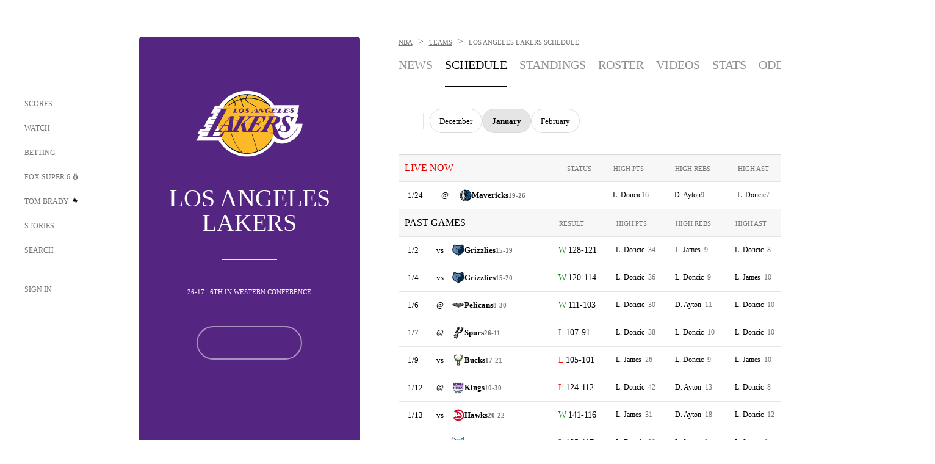

--- FILE ---
content_type: text/html;charset=utf-8
request_url: https://www.foxsports.com/nba/los-angeles-lakers-team-schedule
body_size: 46076
content:
<!DOCTYPE html><html  lang="en-US" prefix="og: &quot;http://ogp.me/ns# fb: http://ogp.me/ns/fb#&quot;"><head><meta charset="UTF-8">
<meta name="viewport" content="width=device-width, initial-scale=1.0, maximum-scale=5.0, minimum-scale=1.0, user-scalable=yes">
<script type="importmap">{"imports":{"#entry":"/_nuxt/Css1MGUj.js"}}</script>
<title>2025 Los Angeles Lakers Schedule &amp; Scores - NBA | FOX Sports</title>
<link rel="preconnect" href="https://statics.foxsports.com/static/orion/" crossorigin="anonymous">
<link rel="preconnect" href="https://fonts.googleapis.com" crossorigin="anonymous">
<link rel="preconnect" href="https://tags.tiqcdn.com/utag/foxcorp/fscom-main/prod/utag.js">
<link rel="preconnect" href="https://global.ketchcdn.com">
<link rel="preconnect" href="https://cdn.ketchjs.com">
<link rel="preconnect" href="https://www.google-analytics.com/analytics.js">
<link rel="preconnect" href="https://www.googletagmanager.com">
<link rel="preconnect" href="https://www.gstatic.com">
<link rel="preconnect" href="https://cdn.segment.com">
<script type="text/javascript" async>!function() {
            window.semaphore=window.semaphore || [],
            window.ketch=function() {
              window.semaphore.push(arguments)
            };
            var e=document.createElement("script");
            e.type="text/javascript",
            e.src="https://global.ketchcdn.com/web/v3/config/fds/fox_sports_web_fscom/boot.js",
            e.defer=e.async=!0,
            document.getElementsByTagName("head")[0].appendChild(e)
          }();</script>
<script type="text/javascript" async>(function(d, h){
            var apiKey = "d05807e0a0814e4fb0e91401ac0367d5"
            // TODO: Set a timeout in milliseconds for the anti-flicker.
            var timeout = 1000; 
            // Hides the page and loads the script. Shows page if script fails to load,
            // otherwise the script shows the page.
            var id = "amp-exp-css";
            try {
              if (!d.getElementById(id)) {
                var st = d.createElement("style");
                st.id = id;
                st.innerText = "* { visibility: hidden !important; background-image: none !important; }";
                h.appendChild(st);
                window.setTimeout(function () {st.remove()}, timeout);
                var sc = d.createElement("script");
                sc.src = "https://cdn.amplitude.com/script/"+apiKey+".experiment.js";
                sc.async = true;
                sc.onerror = function () {st.remove()};
                h.insertBefore(sc, d.currentScript || h.lastChild);
              }
            } catch {console.error(e)}
          })(document, document.head);</script>
<script src="//strike.fox.com/static/sports/display/loader.js" async data-hid="strike-script"></script>
<script type="text/javascript" async data-hid="heap">(function () {
        let t=0,s=50
        function x(d){if(localStorage.xid||t>10000){d();return}t+=s;setTimeout(()=>{x(d)},s)}
        x(() => {
          window.heap=window.heap||[],heap.load=function(e,t){window.heap.appid = e,
          window.heap.config = t = t ||
          {};var r=t.forceSSL||"https:"===document.location.protocol,a=document.createElement("script");
          a.type="text/javascript",a.async=!0,a.src=(r?"https:":"http:")+"//cdn.heapanalytics.com/js/heap-"+e+".js";
          var n=document.getElementsByTagName("script")[0];n.parentNode.insertBefore(a,n);
          for(var o=function(e){return function(){heap.push([e].concat(Array.prototype.slice.call(arguments, 0)))}},
          p=["addEventProperties","addUserProperties","clearEventProperties","identify","removeEventProperty","setEventProperties","track","unsetEventProperty"],
          c=0;c<p.length;c++)heap[p[c]]=o(p[c])};
          heap.load("479232849", {rewrite: function(props) {
              if (props.event_properties) {
                if (!props.event_properties.custom) {
                    props.event_properties.custom = {};
                }
                props.event_properties.custom = Object.assign({}, props.event_properties.custom, {original_user_id: heap.userId});
              }
              return props;
            }
          });
          var id=localStorage._WIS_userJWT && JSON.parse(localStorage._WIS_userJWT).item.profileId
          if(id){heap.identify(id)}
        })
      })()
    </script>
<link rel="stylesheet" href="https://fonts.googleapis.com/css?family=Open+Sans:400,400i,600,600i,700,700i,800,800i&display=swap" media="print" onload="this.onload=null;this.removeAttribute(&quot;media&quot;);">
<style>.nav-item-container[data-v-6cc44afe]{cursor:pointer}.nav-item-container .horizontal-nav-item[data-v-6cc44afe]{transition:color .15s ease-out}.nav-item-container .link-forward[data-v-6cc44afe]{height:20px;transition:transform .15s ease-out;width:20px}.nav-item-container:hover .horizontal-nav-item[data-v-6cc44afe]{color:#000}.nav-item-container:hover .link-forward[data-v-6cc44afe]{transform:translate(4px)}</style>
<style>.footer-title[data-v-1e8d06a1]{padding:0 0 15px;text-transform:uppercase}.footer-title[data-v-1e8d06a1],.item-title[data-v-1e8d06a1]{font-family:FANtastic-FOX-Cond;font-size:14px}</style>
<style>.footer-regions-columns[data-v-4f828922]{display:flex;justify-content:space-between;justify-self:end;padding:26px 0 0;width:100%}</style>
<style>.footer-region[data-v-0bde84a8]{border-top:1px solid rgba(5,5,5,.1)}</style>
<style>.personalized-newsletter-wrapper[data-v-45455246]{padding:20px 15px}.personalized-newsletter[data-v-45455246]{background:#0059b5;bottom:0;color:#fff;gap:20px;height:102px;left:0;padding:20px 15px;position:fixed;width:100vw;z-index:10}@media only screen and (max-width:767px){.personalized-newsletter[data-v-45455246]{flex-direction:row;flex-wrap:wrap;gap:12px;height:120px;width:auto}}.entities[data-v-45455246]{display:flex;flex-wrap:wrap;justify-content:center;max-width:130px}@media only screen and (max-width:767px){.entities[data-v-45455246]{flex:1 1 30%;max-width:80px;max-width:100px}}.details[data-v-45455246]{max-width:380px}@media only screen and (max-width:767px){.details[data-v-45455246]{flex:1 1 50%;max-width:100%}}.sign-up[data-v-45455246]{align-items:center;background:#000;border-radius:70px;display:flex;font-size:14px;gap:5px;height:30px;justify-content:center;padding:10px 20px;width:110px}@media only screen and (max-width:767px){.sign-up[data-v-45455246]{width:100%}}.title[data-v-45455246]{font-size:23px;margin-bottom:7.5px}@media only screen and (max-width:767px){.title[data-v-45455246]{font-size:14px}}.desc[data-v-45455246]{font-size:14px}@media only screen and (max-width:767px){.desc[data-v-45455246]{font-size:12px}}.image-logo-container[data-v-45455246]{background:linear-gradient(0deg,#0003,#0003),#0059b5;border:1px solid #000;border-radius:50%;box-sizing:border-box;height:51px;margin-left:-8px;overflow:hidden;padding:5px;width:51px}.image-logo-container img[data-v-45455246]{width:100%}@media only screen and (max-width:767px){.image-logo-container[data-v-45455246]{height:34px;width:34px}}.close-icon-white[data-v-45455246]{align-self:flex-start;display:flex;height:12px;opacity:.6;width:12px}@media only screen and (min-width:768px){.close-icon-white[data-v-45455246]{position:absolute;right:75px}}</style>
<style>.secondary-nav-content-container[data-v-98836433]{width:100%}</style>
<style>@media screen and (max-width:768px){.no-data-message[data-v-f6bfd3c1]{height:500px}}</style>
<style>.disabled[data-v-04091308]{pointer-events:none}</style>
<link rel="stylesheet" href="/_nuxt/entry.DSPFf9Jp.css" crossorigin>
<link rel="stylesheet" href="/_nuxt/SecondaryNavigationContent.BlPmQdjq.css" crossorigin>
<link rel="stylesheet" href="/_nuxt/scores-page._PwDqn9X.css" crossorigin>
<link rel="stylesheet" href="/_nuxt/event-player-pill.BBuFP1gU.css" crossorigin>
<link rel="preload" href="https://statics.foxsports.com/static/orion/fonts/fs-FANtastic-FOX/FS-FANtastic-FOX.woff2" as="font" crossorigin="anonymous">
<link rel="preload" href="https://statics.foxsports.com/static/orion/fonts/fs-FANtastic-FOX-Cond/FS-FANtastic-FOX-Cond.woff2" as="font" crossorigin="anonymous">
<link rel="preload" href="https://statics.foxsports.com/static/orion/fonts/haas/HaasGrotTextR-55Roman.otf" as="font" crossorigin="anonymous">
<link rel="preload" href="https://statics.foxsports.com/static/orion/fonts/proxima-nova/ProximaNova-Regular.otf" as="font" crossorigin="anonymous">
<link rel="modulepreload" as="script" crossorigin href="/_nuxt/Css1MGUj.js">
<link rel="modulepreload" as="script" crossorigin href="/_nuxt/Bh9GulPD.js">
<link rel="modulepreload" as="script" crossorigin href="/_nuxt/DBUfcOqV.js">
<link rel="modulepreload" as="script" crossorigin href="/_nuxt/B3poqJ-H.js">
<link rel="modulepreload" as="script" crossorigin href="/_nuxt/Bql5Fv0o.js">
<link rel="modulepreload" as="script" crossorigin href="/_nuxt/DlAE6SYT.js">
<link rel="modulepreload" as="script" crossorigin href="/_nuxt/DDVMjp5N.js">
<link rel="modulepreload" as="script" crossorigin href="/_nuxt/F4YxWZqG.js">
<link rel="modulepreload" as="script" crossorigin href="/_nuxt/DxlpCEy4.js">
<link rel="modulepreload" as="script" crossorigin href="/_nuxt/aewH-ILO.js">
<link rel="modulepreload" as="script" crossorigin href="/_nuxt/B8W03q_o.js">
<link rel="modulepreload" as="script" crossorigin href="/_nuxt/B-zNxOhj.js">
<link rel="modulepreload" as="script" crossorigin href="/_nuxt/zbChqe46.js">
<link rel="modulepreload" as="script" crossorigin href="/_nuxt/i4SwtdXG.js">
<link rel="modulepreload" as="script" crossorigin href="/_nuxt/BrBbAmBs.js">
<link rel="modulepreload" as="script" crossorigin href="/_nuxt/BDS0YSdK.js">
<link rel="modulepreload" as="script" crossorigin href="/_nuxt/D0CEoi_H.js">
<link rel="modulepreload" as="script" crossorigin href="/_nuxt/DN--Sact.js">
<link rel="modulepreload" as="script" crossorigin href="/_nuxt/C1dzas1m.js">
<link rel="modulepreload" as="script" crossorigin href="/_nuxt/Dwp0Ba1p.js">
<link rel="modulepreload" as="script" crossorigin href="/_nuxt/DBhpVf5L.js">
<link rel="modulepreload" as="script" crossorigin href="/_nuxt/BBHjEFBg.js">
<link rel="modulepreload" as="script" crossorigin href="/_nuxt/36skOmO6.js">
<link rel="modulepreload" as="script" crossorigin href="/_nuxt/oyJBWrI6.js">
<link rel="modulepreload" as="script" crossorigin href="/_nuxt/2uwKOTP8.js">
<link rel="modulepreload" as="script" crossorigin href="/_nuxt/C6oUdzTU.js">
<link rel="modulepreload" as="script" crossorigin href="/_nuxt/BlcW9bxx.js">
<link rel="modulepreload" as="script" crossorigin href="/_nuxt/ChG3eLJ9.js">
<link rel="modulepreload" as="script" crossorigin href="/_nuxt/B-o8qXbS.js">
<link rel="modulepreload" as="script" crossorigin href="/_nuxt/BlEeQn-_.js">
<link rel="modulepreload" as="script" crossorigin href="/_nuxt/CSo1R0D2.js">
<link rel="modulepreload" as="script" crossorigin href="/_nuxt/Pq7N0dlD.js">
<link rel="modulepreload" as="script" crossorigin href="/_nuxt/X8MXzexR.js">
<link rel="modulepreload" as="script" crossorigin href="/_nuxt/B7L_cy1_.js">
<link rel="modulepreload" as="script" crossorigin href="/_nuxt/CDummHjN.js">
<link rel="modulepreload" as="script" crossorigin href="/_nuxt/BJlUqlew.js">
<link rel="modulepreload" as="script" crossorigin href="/_nuxt/CptzKmlz.js">
<link rel="modulepreload" as="script" crossorigin href="/_nuxt/DZCrth6a.js">
<link rel="modulepreload" as="script" crossorigin href="/_nuxt/D7AYH7Og.js">
<link rel="modulepreload" as="script" crossorigin href="/_nuxt/Q65kSQTr.js">
<link rel="modulepreload" as="script" crossorigin href="/_nuxt/DIMaGPR1.js">
<link rel="modulepreload" as="script" crossorigin href="/_nuxt/B9csEMMa.js">
<link rel="modulepreload" as="script" crossorigin href="/_nuxt/B8L3eyHv.js">
<link rel="modulepreload" as="script" crossorigin href="/_nuxt/By_9kbMl.js">
<link rel="modulepreload" as="script" crossorigin href="/_nuxt/DuO3R9gQ.js">
<link rel="modulepreload" as="script" crossorigin href="/_nuxt/CiZ8yY5j.js">
<link rel="modulepreload" as="script" crossorigin href="/_nuxt/CM7fF6YE.js">
<link rel="modulepreload" as="script" crossorigin href="/_nuxt/C46SbgZN.js">
<link rel="modulepreload" as="script" crossorigin href="/_nuxt/BDvncwkP.js">
<link rel="modulepreload" as="script" crossorigin href="/_nuxt/BXXBQYRs.js">
<link rel="modulepreload" as="script" crossorigin href="/_nuxt/W1xi6m-g.js">
<link rel="modulepreload" as="script" crossorigin href="/_nuxt/BLU51144.js">
<link rel="modulepreload" as="script" crossorigin href="/_nuxt/CJBzltZI.js">
<link rel="modulepreload" as="script" crossorigin href="/_nuxt/CHJNrcc6.js">
<script type="text/javascript" src="https://prod.fennec.atp.fox/js/fennec.js" defer></script>
<script src="https://statics.foxsports.com/static/orion/js/segment-analytics.js" defer data-hid="segment"></script>
<script src="https://statics.foxsports.com/static/orion/js/video-loader.js" defer data-hid="videoLoader"></script>
<link rel="dns-prefetch" href="https://cdn.heapanalytics.com">
<link rel="dns-prefetch" href="//static.chartbeat.com">
<link rel="dns-prefetch" href="https://prod.fennec.atp.fox/js/fennec.js">
<link rel="dns-prefetch" href="https://d2yyd1h5u9mauk.cloudfront.net">
<link rel="dns-prefetch" href="https://snippet.minute.ly">
<link rel="dns-prefetch" href="//player.fox.com">
<link rel="dns-prefetch" href="https://b.fssta.com">
<link rel="dns-prefetch" href="https://a57.foxsports.com">
<link rel="dns-prefetch" href="https://www.youtube.com">
<link rel="dns-prefetch" href="//strike.fox.com/static/sports">
<link rel="dns-prefetch" href="//cdn.taboola.com">
<link rel="dns-prefetch" href="//apv-launcher.minute.ly">
<link rel="dns-prefetch" href="https://apv-static.minute.ly">
<link rel="prefetch" as="style" crossorigin href="/_nuxt/VideoTags.BolR0GUa.css">
<link rel="prefetch" as="style" crossorigin href="/_nuxt/VideoPlaylistItem.DPbdiSSf.css">
<link rel="prefetch" as="script" crossorigin href="/_nuxt/B_L6sQYI.js">
<link rel="prefetch" as="script" crossorigin href="/_nuxt/goTRVQ9q.js">
<link rel="prefetch" as="script" crossorigin href="/_nuxt/DvMBCncC.js">
<link rel="prefetch" as="script" crossorigin href="/_nuxt/Cvj6lyJR.js">
<link rel="prefetch" as="script" crossorigin href="/_nuxt/B0EffI4M.js">
<link rel="prefetch" as="script" crossorigin href="/_nuxt/UAxYFGYq.js">
<link rel="prefetch" as="script" crossorigin href="/_nuxt/DGjkoeYl.js">
<link rel="prefetch" as="script" crossorigin href="/_nuxt/DQa2BVRg.js">
<link rel="prefetch" as="script" crossorigin href="/_nuxt/cbcfn19W.js">
<link rel="prefetch" as="script" crossorigin href="/_nuxt/DKfimjEE.js">
<link rel="prefetch" as="script" crossorigin href="/_nuxt/B_9NSM9v.js">
<link rel="prefetch" as="script" crossorigin href="/_nuxt/DlkvQl0i.js">
<link rel="prefetch" as="style" crossorigin href="/_nuxt/StoryBadge.CJLgiN5c.css">
<link rel="prefetch" as="style" crossorigin href="/_nuxt/NewsPost.Dv77q0r9.css">
<link rel="prefetch" as="style" crossorigin href="/_nuxt/VideoFooterCarousel.B3k6ubie.css">
<link rel="prefetch" as="style" crossorigin href="/_nuxt/navService.BvBs5Vwi.css">
<link rel="prefetch" as="script" crossorigin href="/_nuxt/DDSd1g-B.js">
<link rel="prefetch" as="script" crossorigin href="/_nuxt/CzICVTPq.js">
<link rel="prefetch" as="script" crossorigin href="/_nuxt/BqJVEzGB.js">
<link rel="prefetch" as="script" crossorigin href="/_nuxt/BRmRQSeB.js">
<link rel="prefetch" as="script" crossorigin href="/_nuxt/iCfYwmyf.js">
<link rel="prefetch" as="script" crossorigin href="/_nuxt/BA6oEyIu.js">
<link rel="prefetch" as="script" crossorigin href="/_nuxt/BP0WAZda.js">
<link rel="prefetch" as="script" crossorigin href="/_nuxt/DWdhdNEn.js">
<link rel="prefetch" as="script" crossorigin href="/_nuxt/CKucIgbB.js">
<link rel="prefetch" as="script" crossorigin href="/_nuxt/CPwDztP1.js">
<link rel="prefetch" as="script" crossorigin href="/_nuxt/flpufBj8.js">
<link rel="prefetch" as="script" crossorigin href="/_nuxt/CGGwF5II.js">
<link rel="prefetch" as="script" crossorigin href="/_nuxt/DwCRWsfP.js">
<link rel="prefetch" as="script" crossorigin href="/_nuxt/BIhd1HD_.js">
<link rel="prefetch" as="script" crossorigin href="/_nuxt/CPqVAgrY.js">
<link rel="prefetch" as="script" crossorigin href="/_nuxt/ChjWH6Zp.js">
<link rel="prefetch" as="script" crossorigin href="/_nuxt/CqqG08aw.js">
<link rel="prefetch" as="script" crossorigin href="/_nuxt/BLPk-hnI.js">
<link rel="prefetch" as="script" crossorigin href="/_nuxt/D31R2Umi.js">
<link rel="prefetch" as="script" crossorigin href="/_nuxt/CT9bQIw6.js">
<link rel="prefetch" as="script" crossorigin href="/_nuxt/oVscPNHT.js">
<link rel="prefetch" as="script" crossorigin href="/_nuxt/BgpjVBC_.js">
<link rel="prefetch" as="script" crossorigin href="/_nuxt/Byd4bgoO.js">
<link rel="prefetch" as="script" crossorigin href="/_nuxt/CVJ9AKwz.js">
<link rel="prefetch" as="script" crossorigin href="/_nuxt/3fCBDSBr.js">
<link rel="prefetch" as="script" crossorigin href="/_nuxt/EIstahwy.js">
<link rel="prefetch" as="script" crossorigin href="/_nuxt/DlJwQ9E4.js">
<link rel="prefetch" as="script" crossorigin href="/_nuxt/CRxdDjmM.js">
<link rel="prefetch" as="script" crossorigin href="/_nuxt/BHHmyx31.js">
<link rel="prefetch" as="script" crossorigin href="/_nuxt/aUTN9F48.js">
<link rel="prefetch" as="script" crossorigin href="/_nuxt/qykjrl_c.js">
<link rel="prefetch" as="script" crossorigin href="/_nuxt/DiCL1EVL.js">
<link rel="prefetch" as="script" crossorigin href="/_nuxt/90hM1iiA.js">
<link rel="prefetch" as="script" crossorigin href="/_nuxt/B0Z0cSNO.js">
<link rel="prefetch" as="script" crossorigin href="/_nuxt/BWhUnIRx.js">
<link rel="prefetch" as="script" crossorigin href="/_nuxt/CB9JAQ57.js">
<link rel="prefetch" as="script" crossorigin href="/_nuxt/DCrNZysY.js">
<link rel="prefetch" as="style" crossorigin href="/_nuxt/LeaguePage.DHo0CRNx.css">
<link rel="prefetch" as="style" crossorigin href="/_nuxt/ExpandedView.CX7mx7CA.css">
<link rel="prefetch" as="style" crossorigin href="/_nuxt/Bracket.ByBgTwwT.css">
<link rel="prefetch" as="script" crossorigin href="/_nuxt/spDMAIbX.js">
<link rel="prefetch" as="script" crossorigin href="/_nuxt/BQPlny2J.js">
<link rel="prefetch" as="script" crossorigin href="/_nuxt/i202b--O.js">
<link rel="prefetch" as="script" crossorigin href="/_nuxt/1lAdd_8f.js">
<link rel="prefetch" as="script" crossorigin href="/_nuxt/aI6VOrRg.js">
<link rel="prefetch" as="script" crossorigin href="/_nuxt/D73vHhw8.js">
<link rel="prefetch" as="script" crossorigin href="/_nuxt/D__6wWzB.js">
<link rel="prefetch" as="script" crossorigin href="/_nuxt/DS3_Oljs.js">
<link rel="prefetch" as="script" crossorigin href="/_nuxt/Bj0Pt1Pn.js">
<link rel="prefetch" as="style" crossorigin href="/_nuxt/carousel.DfvV8wSQ.css">
<link rel="prefetch" as="script" crossorigin href="/_nuxt/DHK5GWaJ.js">
<link rel="prefetch" as="script" crossorigin href="/_nuxt/H0tCiLnH.js">
<link rel="prefetch" as="script" crossorigin href="/_nuxt/BZ_3EK2d.js">
<link rel="prefetch" as="script" crossorigin href="/_nuxt/CGDEzLM5.js">
<link rel="prefetch" as="script" crossorigin href="/_nuxt/v-totZN6.js">
<link rel="prefetch" as="script" crossorigin href="/_nuxt/BsmB2GAz.js">
<link rel="prefetch" as="script" crossorigin href="/_nuxt/X-BxfUY3.js">
<link rel="prefetch" as="script" crossorigin href="/_nuxt/DUyuPxH3.js">
<link rel="prefetch" as="script" crossorigin href="/_nuxt/Duz-7u6E.js">
<link rel="prefetch" as="script" crossorigin href="/_nuxt/CoSIj2IQ.js">
<link rel="prefetch" as="script" crossorigin href="/_nuxt/DG96JBZc.js">
<link rel="prefetch" as="style" crossorigin href="/_nuxt/EventPage.8en7I9F_.css">
<link rel="prefetch" as="style" crossorigin href="/_nuxt/TrendingArticles.DPccI0BZ.css">
<link rel="prefetch" as="script" crossorigin href="/_nuxt/hVGZ1VYu.js">
<link rel="prefetch" as="script" crossorigin href="/_nuxt/Dy5VeddH.js">
<link rel="prefetch" as="script" crossorigin href="/_nuxt/CE119TSl.js">
<link rel="prefetch" as="script" crossorigin href="/_nuxt/C-1G9FS8.js">
<link rel="prefetch" as="script" crossorigin href="/_nuxt/C1IYjFJt.js">
<link rel="prefetch" as="script" crossorigin href="/_nuxt/BxYM8Hqy.js">
<link rel="prefetch" as="script" crossorigin href="/_nuxt/CNQmKah7.js">
<link rel="prefetch" as="script" crossorigin href="/_nuxt/ClwFfVbA.js">
<link rel="prefetch" as="script" crossorigin href="/_nuxt/5HYSz8z2.js">
<link rel="prefetch" as="script" crossorigin href="/_nuxt/N8-QomvG.js">
<link rel="prefetch" as="script" crossorigin href="/_nuxt/De8x644P.js">
<link rel="prefetch" as="script" crossorigin href="/_nuxt/Tx1iXb-L.js">
<link rel="prefetch" as="script" crossorigin href="/_nuxt/D5-IWO6e.js">
<link rel="prefetch" as="style" crossorigin href="/_nuxt/GolfScorecard.ZP5qeE3P.css">
<link rel="prefetch" as="script" crossorigin href="/_nuxt/D8TczEap.js">
<link rel="prefetch" as="style" crossorigin href="/_nuxt/PressPassLayout.BDGs0WvY.css">
<link rel="prefetch" as="style" crossorigin href="/_nuxt/filterSingleArticleProps.COzj8dLw.css">
<link rel="prefetch" as="script" crossorigin href="/_nuxt/BImZeXP9.js">
<link rel="prefetch" as="script" crossorigin href="/_nuxt/b81LXJ2A.js">
<link rel="prefetch" as="script" crossorigin href="/_nuxt/BemOjWoH.js">
<link rel="prefetch" as="script" crossorigin href="/_nuxt/LJT57rfc.js">
<link rel="prefetch" as="script" crossorigin href="/_nuxt/8uEoLh64.js">
<link rel="prefetch" as="script" crossorigin href="/_nuxt/DrOPTG0J.js">
<link rel="prefetch" as="script" crossorigin href="/_nuxt/DxLoiGhy.js">
<link rel="prefetch" as="script" crossorigin href="/_nuxt/BOVWJ5_K.js">
<link rel="prefetch" as="script" crossorigin href="/_nuxt/OIdKG0IM.js">
<link rel="prefetch" as="style" crossorigin href="/_nuxt/NextArticleToast.DLvQdXFU.css">
<link rel="prefetch" as="script" crossorigin href="/_nuxt/UDLl1x7k.js">
<link rel="prefetch" as="script" crossorigin href="/_nuxt/9EQj_YR7.js">
<link rel="prefetch" as="script" crossorigin href="/_nuxt/BylnaH6S.js">
<link rel="prefetch" as="script" crossorigin href="/_nuxt/CCCUfbIX.js">
<link rel="prefetch" as="script" crossorigin href="/_nuxt/CPcgIbBu.js">
<link rel="prefetch" as="script" crossorigin href="/_nuxt/B40iGseY.js">
<link rel="prefetch" as="script" crossorigin href="/_nuxt/B62yTzzz.js">
<link rel="prefetch" as="script" crossorigin href="/_nuxt/BgsAn3KO.js">
<link rel="prefetch" as="script" crossorigin href="/_nuxt/CljaJdyr.js">
<link rel="prefetch" as="script" crossorigin href="/_nuxt/DXkJdcUE.js">
<link rel="prefetch" as="script" crossorigin href="/_nuxt/C_HipjBA.js">
<link rel="prefetch" as="script" crossorigin href="/_nuxt/rjvMKfaX.js">
<link rel="prefetch" as="style" crossorigin href="/_nuxt/WebViewSocial.ntOc5eCc.css">
<link rel="prefetch" as="script" crossorigin href="/_nuxt/BS13BcbV.js">
<link rel="prefetch" as="script" crossorigin href="/_nuxt/DovXq3Nf.js">
<link rel="prefetch" as="script" crossorigin href="/_nuxt/Xv7r7ONY.js">
<link rel="prefetch" as="script" crossorigin href="/_nuxt/C-NX93px.js">
<link rel="prefetch" as="script" crossorigin href="/_nuxt/wX5FT-EC.js">
<link rel="prefetch" as="script" crossorigin href="/_nuxt/CgUuMd-F.js">
<link rel="prefetch" as="script" crossorigin href="/_nuxt/DcKRcojk.js">
<link rel="prefetch" as="script" crossorigin href="/_nuxt/D5enTiuu.js">
<link rel="prefetch" as="script" crossorigin href="/_nuxt/BZgIVDb3.js">
<link rel="prefetch" as="script" crossorigin href="/_nuxt/W6iKoDBF.js">
<link rel="prefetch" as="style" crossorigin href="/_nuxt/Super6.DEFxfjw3.css">
<link rel="prefetch" as="style" crossorigin href="/_nuxt/super6NavService.DDcNB3nq.css">
<link rel="prefetch" as="script" crossorigin href="/_nuxt/D7m3x6f6.js">
<link rel="prefetch" as="script" crossorigin href="/_nuxt/DLR09ZEH.js">
<link rel="prefetch" as="script" crossorigin href="/_nuxt/B4zVjd92.js">
<link rel="prefetch" as="script" crossorigin href="/_nuxt/C4qt7s6L.js">
<link rel="prefetch" as="script" crossorigin href="/_nuxt/wbom_Yf8.js">
<link rel="prefetch" as="script" crossorigin href="/_nuxt/DpHegkxM.js">
<link rel="prefetch" as="script" crossorigin href="/_nuxt/k5OOftPZ.js">
<link rel="prefetch" as="script" crossorigin href="/_nuxt/DJaQ-sFs.js">
<link rel="prefetch" as="style" crossorigin href="/_nuxt/MyPicks.hDBwvZdv.css">
<link rel="prefetch" as="style" crossorigin href="/_nuxt/RangeInput.DXsnbpIa.css">
<link rel="prefetch" as="script" crossorigin href="/_nuxt/C_TpddW8.js">
<link rel="prefetch" as="script" crossorigin href="/_nuxt/CMzc-pVB.js">
<link rel="prefetch" as="script" crossorigin href="/_nuxt/BSJe3SvG.js">
<link rel="prefetch" as="script" crossorigin href="/_nuxt/WmlI43tH.js">
<link rel="prefetch" as="script" crossorigin href="/_nuxt/fA4FEhYu.js">
<link rel="prefetch" as="style" crossorigin href="/_nuxt/VideoContainer.D-41S7cZ.css">
<link rel="prefetch" as="script" crossorigin href="/_nuxt/BNuGOvqR.js">
<link rel="prefetch" as="script" crossorigin href="/_nuxt/BHYR_Fyx.js">
<link rel="prefetch" as="script" crossorigin href="/_nuxt/CjF18RFH.js">
<link rel="prefetch" as="script" crossorigin href="/_nuxt/BEWKq_qq.js">
<link rel="prefetch" as="script" crossorigin href="/_nuxt/NxbUKA8W.js">
<link rel="prefetch" as="script" crossorigin href="/_nuxt/Dc4CSSqT.js">
<link rel="prefetch" as="script" crossorigin href="/_nuxt/DU1W8u8E.js">
<link rel="prefetch" as="script" crossorigin href="/_nuxt/B1Iezcyh.js">
<link rel="prefetch" as="script" crossorigin href="/_nuxt/1vHs5x6H.js">
<link rel="prefetch" as="script" crossorigin href="/_nuxt/VZz937bd.js">
<link rel="prefetch" as="script" crossorigin href="/_nuxt/ucX1OjGa.js">
<link rel="prefetch" as="script" crossorigin href="/_nuxt/CWrVaMsE.js">
<link rel="prefetch" as="script" crossorigin href="/_nuxt/BjYQNlAO.js">
<link rel="prefetch" as="script" crossorigin href="/_nuxt/CTahL6Jt.js">
<link rel="prefetch" as="script" crossorigin href="/_nuxt/sptGkP0t.js">
<link rel="prefetch" as="script" crossorigin href="/_nuxt/ayeYEYi-.js">
<link rel="prefetch" as="script" crossorigin href="/_nuxt/BEoVusjn.js">
<link rel="prefetch" as="script" crossorigin href="/_nuxt/2r6TKg0q.js">
<link rel="prefetch" as="script" crossorigin href="/_nuxt/B4KJ3Cbq.js">
<link rel="prefetch" as="script" crossorigin href="/_nuxt/CZdBm5rg.js">
<link rel="prefetch" as="script" crossorigin href="/_nuxt/C2p-3z06.js">
<meta http-equiv="X-UA-Compatible" content="IE=edge,chrome=1">
<meta http-equiv="Content-Security-Policy" content="upgrade-insecure-requests">
<meta name="format-detection" content="telephone=no">
<meta name="mobile-web-app-capable" content="yes">
<meta name="apple-mobile-web-app-status-bar-style" content="black">
<meta name="msapplication-TileColor" content="#ffffff">
<meta name="theme-color" content="#ffffff">
<meta property="fb:pages" content="112638779551">
<link rel="apple-touch-icon" sizes="180x180" href="/apple-touch-icon.png">
<link rel="icon" href="/favicon.svg">
<link rel="icon" type="image/png" sizes="32x32" href="/favicon-32x32.png">
<link rel="icon" type="image/png" sizes="16x16" href="/favicon-16x16.png">
<link rel="manifest" href="/manifest.webmanifest" crossorigin="use-credentials">
<link rel="mask-icon" href="/safari-pinned-tab.svg" color="#454545">
<link rel="publisher" href="https://plus.google.com/+foxsports">
<link rel="stylesheet preload" as="style" type="text/css" href="https://statics.foxsports.com/static/orion/css/entity.min.css">
<link rel="canonical" href="https://www.foxsports.com/nba/los-angeles-lakers-team-schedule">
<link rel="alternate" href="android-app://com.foxsports.android/fsapp/sport/nba/los-angeles-lakers-team-schedule">
<script type="application/ld+json" defer>{"@context":"https://schema.org","@type":"SportsTeam","name":"Los Angeles Lakers","sport":"Basketball","memberOf":[{"@type":"SportsOrganization","name":"National Basketball Association"}]}</script>
<meta name="fs-analytics" content="analytics" fs-prop="analytics" segment-api-key="nZKOCs4zQ7sYYrXWnMX12o0ZzMijA5Yj" account="foxsports" allow-geo="0" utaglib-path="https://tags.tiqcdn.com/utag/foxcorp/fscom-main/prod/utag.js" build-version="v754" us-privacy="1---" category="nba" landing-name="Team Page Landing" page-name="fscom:nba:los-angeles-lakers:schedule" page-type="team" seg-page-name="fscom:nba:los-angeles-lakers:schedule" content_entity_uri="team:basketball/nba/teams/23" sub-category="los-angeles-lakers:schedule">
<meta name="fs-video" content="fs-video" fs-prop="video" script="//player.fox.com/v3/foxsports.js">
<meta name="description" content="View the Los Angeles Lakers schedule and scores on FOXSports.com.">
<meta name="pagetype" content="team">
<meta name="dc.title" content="2025 Los Angeles Lakers Schedule & Scores - NBA">
<meta name="dc.description" content>
<meta name="dcterms.abstract" content="View the Los Angeles Lakers schedule and scores on FOXSports.com.">
<meta name="dc.language" content="en-US">
<meta name="dcterms.created" scheme="dcterms.ISO8601" content="2026-01-25T02:45:07.675Z">
<meta name="dcterms.modified" scheme="dcterms.ISO8601" content="2026-01-25T02:45:07.675Z">
<meta name="dc.publisher" content="FOX Sports">
<meta name="og:locale" content="en_US">
<meta name="og:type" content="website">
<meta name="og:title" content="2025 Los Angeles Lakers Schedule & Scores - NBA">
<meta name="og:description" content="View the Los Angeles Lakers schedule and scores on FOXSports.com.">
<meta name="og:url" content="https://www.foxsports.com/nba/los-angeles-lakers-team-schedule">
<meta name="og:site_name" content="FOX Sports">
<meta name="fb:app_id" content="380390622023704">
<meta name="og:image" content="https://b.fssta.com/uploads/application/nba/team-logos/Lakers.png">
<meta name="twitter:card" content="summary_large_image">
<meta name="twitter:description" content="View the Los Angeles Lakers schedule and scores on FOXSports.com.">
<meta name="twitter:title" content="2025 Los Angeles Lakers Schedule & Scores - NBA">
<meta name="twitter:site" content="@foxsports">
<meta name="twitter:image" content="https://b.fssta.com/uploads/application/nba/team-logos/Lakers.png">
<meta name="twitter:creator" content="@foxsports">
<meta name="robots" content="index, follow, max-image-preview:large, max-video-preview:-1">
<meta name="fs-braze" content="fs-braze" fs-prop="braze" page="entity" uri="basketball/nba/teams/23">
<script type="text/javascript" data-hid="ad-settings">window.adSettings = {"strike":{"pageTypeDict":{"super-6-webview":"super-6","team-index":"team","boxscore-updated-url":"event","shows":"show","special-event-page-subnav":"special-event","special-event-page":"special-event","live-channel":"watch","league-stats":"league","results":"event","watch-replay":"watch","subleague-futures":"league","event-schedule":"watch","scores-scorespath":"scores","betting-page":"odds","static":"homepage","watch-vertical-videoId":"watch","super-6-contest-view-entry":"super-6","league":"league","special-event-one-off-page":"topic","index":"homepage","super-6-home":"super-6","article":"story","racetrax":"event","show-replays":"watch","golfScorecard":"event","live-blog-category-canonical":"story","subleague":"league","foxsuper6widget":"super-6","personalities":"personality","fan-guide-webview":"special-event","league-futures":"league","video":"watch","replays":"watch","showsPage":"show","watchShows":"watch","live":"watch","scores-scorespath-subleague":"scores","soccer-leagues":"league","team-futures":"team","golf-boxscore":"event","watch-vertical-video-id":"watch","personalitiesPage":"personality","player-index":"athlete","odds-page":"odds","special-event-page-clean-subnav":"special-event","topics":"topic","all-articles":"story","special-event-page-clean-subview":"special-event","boxscore":"event","ap-article":"story","team-subnav":"team","player-subnav":"athlete","subleague-stats":"league","podcasts":"show","special-event-page-subview":"special-event","special-event-page-clean":"special-event","super-6-contest":"super-6","super-6-overall-view":"super-6","topics-topic":"topic","stories-cat":"story","videoVanityUrl":"watch"},"adhesionUnit":{"iosAdUnitTablet":"","androidAdUnitTablet":"","minutesToReEnable":10,"androidAdUnitMobile":"","blacklist":{"urls":["/big-noon-kickoff-experience","/instant-access","/provider/register","/newsletter","/mobile","/rss-feeds","/privacy-policy","/terms-of-use","/closed-captioning","/ppv-terms-of-use","/fox-super-6-how-to-play","/draftkings-pick-6-terms","/usfl-app","/about-cleatus-ai","/profile-updates","/2024-ufl-super-6-challenge-official-rules","/our-commitment-responsible-gambling","/recordkeeping","/end-user-license-agreement","/2025-liv-golf-miami-super-6-challenge-official-rules","/draftkings-osb-terms","/2024-nfl-network-international-super-6-challenge-official-rules","/big-noon-kickoff-5k-sweepstakes","/alaska-airlines","/draftkings-daily-fantasy-sports-terms","/draftkings-sportsbook-terms","/pp-test-3","/usfl-application-end-user-license-agreement","/whats-new","/find-fs1-on-your-tv"],"pageTypes":["super-6"]},"disabled":false,"iosAdUnitMobile":"","webAdUnitTablet":"adh","webAdUnitMobile":"adh","webAdUnitDesktop":"adh"},"channelName":"fsp","placements":{"news":{"webAdUnitTablet":"lb{index}","webAdUnitMobile":"ban{index}","webAdUnitDesktop":"ban{index}","frequency":5},"scores":{"mobileChipsPerRow":1,"chipsPerRow":3,"leagueOffset":1,"topFrequency":2,"eventChipsPerRow":2,"webAdUnitTablet":"lb{index}","webAdUnitMobile":"ban{index}","webAdUnitDesktop":"lb{index}","frequency":4},"videos":{"webAdUnitTablet":"lb{index}","webAdUnitMobile":"ban{index}","webAdUnitDesktop":"ban{index}","frequency":5},"recap":{"webAdUnitTablet":"lb{index}","webAdUnitMobile":"ban{index}","webAdUnitDesktop":"ban{index}"},"poll":{"adTimerSeconds":7},"article":{"right-rail":{"disabled":true,"webAdUnitTablet":"ban1","webAdUnitMobile":"ban1","webAdUnitDesktop":"ban1"},"body":{"numOfAds":20,"startIndex":1,"niva":{"startIndex":12,"webAdUnitTablet":"nivalb","webAdUnitMobile":"nivaban","webAdUnitDesktop":"nivaban"},"minCharCount":170,"webAdUnitTablet":"lb{index}","webAdUnitMobile":"ban{index}","webAdUnitDesktop":"ban{index}","frequency":4}},"replays":{"webAdUnitTablet":"lb{index}","webAdUnitMobile":"ban{index}","webAdUnitDesktop":"ban{index}","frequency":5},"feed":{"webAdUnitTablet":"lb{index}","webAdUnitMobile":"ban{index}","webAdUnitDesktop":"ban{index}"},"league-scores":{"mobileChipsPerRow":1,"chipsPerRow":3,"leagueOffset":1,"eventChipsPerRow":2,"webAdUnitTablet":"lb{index}","webAdUnitMobile":"ban{index}","webAdUnitDesktop":"ban{index}","frequency":4},"odds":{"numOfAds":2,"startIndex":0,"webAdUnitTablet":"lb{index}","webAdUnitMobile":"ban{index}","webAdUnitDesktop":"ban{index}","frequency":2},"live-blog":{"right-rail":{"disabled":true,"webAdUnitTablet":"ban1","webAdUnitMobile":"ban1","webAdUnitDesktop":"ban1"},"body":{"numOfAds":20,"startIndex":0,"niva":{"startIndex":4,"webAdUnitTablet":"nivalb","webAdUnitMobile":"nivaban","webAdUnitDesktop":"nivaban"},"intro":{"startIndex":1,"webAdUnitTablet":"lb1","webAdUnitMobile":"ban1","webAdUnitDesktop":"ban1"},"webAdUnitTablet":"lb{index}","webAdUnitMobile":"ban{index}","webAdUnitDesktop":"ban{index}","frequency":3}},"event":{"webAdUnitTablet":"lb{index}","webAdUnitMobile":"ban{index}","webAdUnitDesktop":"ban{index}"},"sfvod":{"webAdUnitTablet":"lb{index}","webAdUnitMobile":"ban{index}","webAdUnitDesktop":"ban{index}","frequency":5},"matchup":{"webAdUnitTablet":"lb{index}","webAdUnitMobile":"ban{index}","webAdUnitDesktop":"ban{index}"}},"scriptSrc":"//strike.fox.com/static/sports/display/loader.js"}}</script>
<script type="text/javascript" data-hid="fs-settings">window.fsSettings = "[base64]/[base64]"</script>
<script type="text/javascript" data-hid="cleatus-settings">window.cleatusSettings = {"fscom":{"maxNumMessages":20,"rotowireDisclaimer":"Generated response includes Rotowire news.","gamblingDisclaimer":"Gambling problem? Call 1-800-GAMBLER CO, DC, IL, IN, LA, MD, MS, NJ, OH, PA, TN, VA, WV, WY Call 877-8-HOPENY or text HOPENY (467369) (NY) Call 1-800-327-5050(MA) \n21+ to wager. Please Gamble Responsibly. Call 1-800-NEXT-STEP(AZ), 1-800-522-4700 (KS, NV), 1-800 BETS-OFF (IA), 1-800-270-7117 for confidential help (MI)"}}</script>
<script type="text/javascript" data-hid="betting-settings">window.bettingSettings = {"news":{"components":[{"news":{},"fairPlayComponent":{"rrIndex":1,"index":5,"slotId":"vrbqc8UU0whT7-dhX797b","type":"bet-builder"}}]},"games":{"components":[{"games-list":{"slotId":"z72cHsgoLTYlH1dtcCBMs"},"fairPlayComponent":{"rrIndex":1,"slotId":"vrbqc8UU0whT7-dhX797b","type":"value-bets"}}],"disableOnSports":["soccer"]},"futures":{"components":[{"futures":{},"fairPlayComponent":{"rrIndex":1,"slotId":"vrbqc8UU0whT7-dhX797b","type":"value-bets"}}]},"props":{"components":[{"fairPlayComponent":{"isSoccerDefaultPage":true,"slotId":"ZyTnHNSDCxAT8WYn-eovZ","type":"value-bets"}},{"fairPlayComponent":{"slotId":"M29As4vtEegE6ZTBFSdbp","type":"value-bets"}},{"fairPlayComponent":{"rrIndex":1,"slotId":"vrbqc8UU0whT7-dhX797b","type":"bet-builder"}}]}}</script>
<script type="text/javascript" data-hid="takeover-settings">window.takeoverSettings = [{"backgroundColor":"#10154C","menuColorActive":"#fff","backgroundImages":{"tablet":"https://b.fssta.com/uploads/application/special-events/fifa-world-cup-2026/fifa-world-cup-2026_fifa-world-cup-2026-central-takeover-2000x230_v2.png","desktop":"https://b.fssta.com/uploads/application/special-events/fifa-world-cup-2026/fifa-world-cup-2026_fifa-world-cup-2026-central-takeover-2880x1356_v2.jpg","mobile":"https://b.fssta.com/uploads/application/special-events/fifa-world-cup-2026/fifa-world-cup-2026_fifa-world-cup-2026-central-takeover-750x144_v2.png"},"menuColor":"#ffffffb3","contentUri":"","opensNewTab":false,"whiteList":["/soccer/fifa-world-cup","/soccer/fifa-world-cup/highlights","/soccer/fifa-world-cup/scores","/soccer/fifa-world-cup/schedule","/soccer/fifa-world-cup/odds","/soccer/fifa-world-cup/news","/soccer/fifa-world-cup/history","/soccer/fifa-world-cup/standings","/soccer/fifa-world-cup/teams","/soccer/fifa-world-cup/awards"],"isPost":false,"enabled":true},{"backgroundColor":"#182027","menuColorActive":"#fff","backgroundImages":{"tablet":"https://statics.foxsports.com/www.foxsports.com/content/uploads/2026/01/2000x230-5.jpg","desktop":"https://statics.foxsports.com/www.foxsports.com/content/uploads/2026/01/2880x1356-7-scaled.jpg","mobile":"https://statics.foxsports.com/www.foxsports.com/content/uploads/2026/01/750x144-6.jpg"},"menuColor":"#ffffffb3","contentUri":"","opensNewTab":false,"linkOut":"https://www.foxsports.com/nfl/nfc-conference-championships-los-angeles-rams-vs-seattle-seahawks-jan-25-2026-game-boxscore-11035?cmpId=takeover","whiteList":["/"],"isPost":false,"enabled":true}]</script>
<script data-hid="strike-setup">
          (function () {
            window.foxstrike = window.foxstrike || {};
            window.foxstrike.cmd = window.foxstrike.cmd || [];
          })();
        </script>
<script type="text/javascript" defer data-hid="freewheel">
      (function(h,o,u,n,d,cb) {
        h.fwAdsSettings=JSON.parse('{"playThreshold":0.3,"caidList":{"soccer":"SoccerNIVA1","mlb":"MLBNIVA1","nfl":"NFLNIVA1","nascar":"NascarNIVA1","cbk":"CBBNIVA1","cfb":"CFBNIVA1"},"serverURL":"https://7e14d.v.fwmrm.net/ad/p/1","caid":"ROSNIVA1","slau":"Video_Pre-Roll_NIVA","siteSectionId":"fsapp/webdesktop/vod/videopage","nw":516429,"sdkSrc":"https://mssl.fwmrm.net/libs/adm/6.55.0/AdManager.js","sfid":15250384,"prof":"516429:niva_foxsports_webdesktop_vod","afid":359947445,"platforms":{"iPhone":{"siteSectionId":"fsapp/ioshandheld/vod/videopage","prof":"516429:niva_foxsports_ioshandheld_vod"},"androidTablet":{"siteSectionId":"fsapp/androidtablet/vod/videopage","prof":"516429:niva_foxsports_androidtablet_vod"},"web":{"siteSectionId":"fsapp/webdesktop/vod/videopage","prof":"516429:niva_foxsports_webdesktop_vod"},"iPad":{"siteSectionId":"fsapp/iostablet/vod/videopage","prof":"516429:niva_foxsports_iostablet_vod"},"Android":{"siteSectionId":"fsapp/androidhandheld/vod/videopage","prof":"516429:niva_foxsports_androidhandheld_vod"}},"disableAutoplay":false}')
        h=h[d]=h[d]||{q:[],onReady:function(c){h.q.push(c)}}
        d=o.createElement(u);d.src=n;
        n=o.getElementsByTagName(u)[0];n.parentNode.insertBefore(d,n)
      })(window,document,'script','https://statics.foxsports.com/static/orion/js/freewheel-ads.js','fwAds_client_script')
      </script>
<script type="module" src="/_nuxt/Css1MGUj.js" crossorigin></script><script>"use strict";(()=>{const t=window,e=document.documentElement,c=["dark","light"],n=getStorageValue("localStorage","nuxt-color-mode")||"light";let i=n==="system"?u():n;const r=e.getAttribute("data-color-mode-forced");r&&(i=r),l(i),t["__NUXT_COLOR_MODE__"]={preference:n,value:i,getColorScheme:u,addColorScheme:l,removeColorScheme:d};function l(o){const s=""+o+"-mode",a="";e.classList?e.classList.add(s):e.className+=" "+s,a&&e.setAttribute("data-"+a,o)}function d(o){const s=""+o+"-mode",a="";e.classList?e.classList.remove(s):e.className=e.className.replace(new RegExp(s,"g"),""),a&&e.removeAttribute("data-"+a)}function f(o){return t.matchMedia("(prefers-color-scheme"+o+")")}function u(){if(t.matchMedia&&f("").media!=="not all"){for(const o of c)if(f(":"+o).matches)return o}return"light"}})();function getStorageValue(t,e){switch(t){case"localStorage":return window.localStorage.getItem(e);case"sessionStorage":return window.sessionStorage.getItem(e);case"cookie":return getCookie(e);default:return null}}function getCookie(t){const c=("; "+window.document.cookie).split("; "+t+"=");if(c.length===2)return c.pop()?.split(";").shift()}</script></head><body  class="default"><div id="__nuxt"><div class="fscom-container entity nav-md-sm-dark layout-entity-content schedule team" style="--theme-bg-color:rgb( 85,  37,  130);--theme-bg-color-opacity:rgba( 85,  37,  130,.2);--theme-bg-color-opacity-selector:rgba( 85,  37,  130,.9);"><!--[--><!----> <!----> <div class="fscom-nav-menu def"><div id="nav" class="nav-container nav-slide-in"><div class="nav-header"><a href="/" alt="Fox Sports" class="fox-sports-logo" aria-label="Home Page Link"></a> <div id="navMenu" class="nav-mobile-menu-container nav-mobile-menu"><!----> <a class="my-favs hide-s6-mobile-view"><div class="my-favs-icon"></div> <div class="fs-10 uc ff-ffc">my favs</div> <div class="fav-overlay-text ff-h fs-13 lh-20">
            Access and manage your favorites here
            <div class="fav-overlay-dismiss fs-16 uc ff-ff pointer">
              DISMISS
            </div></div></a> <div class="nav-icon search open-search-2"><button class="image-button search" aria-label="Search"></button> <!----></div> <div class="nav-mobile-menu nav-toggler"></div></div></div> <div class="nav-content"><div class="mobile-nav-header"><div class="logo"><a href="/" alt="Fox Sports" class="fox-sports-logo" aria-label="Home Page Link"></a></div> <div class="icons"><span class="nav-icon account accounts-link"><button class="image-button account" aria-label="Account"></button></span> <span class="nav-icon search open-search-2"><button class="image-button search" aria-label="Search"></button></span> <span class="nav-icon close nav-toggler"><button class="image-button close" aria-label="Close"></button></span></div></div> <div class="nav-main-content"><div id="favorites-container"></div> <ul class="nav"><!--[--><li class="mobile-show nav-item nav-slide-in desktop-show"><a href="/scores" class="nav-item"><div class="nav-left-col"><div class="nav-item-bar"></div></div> <div class="nav-right-col"><span class="nav-item-text fs-23 fs-xl-12 cl-gr-7 uc">Scores</span></div></a> <!----></li><li class="mobile-show nav-item nav-slide-in desktop-show"><a href="/live" class="nav-item"><div class="nav-left-col"><div class="nav-item-bar"></div></div> <div class="nav-right-col"><span class="nav-item-text fs-23 fs-xl-12 cl-gr-7 uc">Watch</span></div></a> <!----></li><li class="mobile-show nav-item nav-slide-in desktop-show"><a href="/betting" class="nav-item"><div class="nav-left-col"><div class="nav-item-bar"></div></div> <div class="nav-right-col"><span class="nav-item-text fs-23 fs-xl-12 cl-gr-7 uc">Betting</span></div></a> <!----></li><li class="mobile-show nav-item nav-slide-in desktop-show"><a href="/fox-super-6" class="nav-item"><div class="nav-left-col"><div class="nav-item-bar"></div></div> <div class="nav-right-col"><span class="nav-item-text fs-23 fs-xl-12 cl-gr-7 uc">FOX Super 6 💰</span></div></a> <!----></li><li class="mobile-show nav-item nav-slide-in desktop-show"><a href="/personalities/tom-brady" class="nav-item"><div class="nav-left-col"><div class="nav-item-bar"></div></div> <div class="nav-right-col"><span class="goat nav-item-text fs-23 fs-xl-12 cl-gr-7 uc">Tom Brady</span></div></a> <!----></li><li class="mobile-show nav-item nav-slide-in desktop-show"><a href="/stories" class="nav-item"><div class="nav-left-col"><div class="nav-item-bar"></div></div> <div class="nav-right-col"><span class="nav-item-text fs-23 fs-xl-12 cl-gr-7 uc">Stories</span></div></a> <!----></li><!--]--> <!--[--><!--[--><li class="mobile-hide nav-item nav-slide-in desktop-show"><button class="explore-link nav-item"><div class="nav-left-col"><div class="nav-item-bar"></div></div> <div class="nav-right-col"><span class="nav-item-text fs-23 fs-xl-12 cl-gr-7 uc">Search <span class="image-button search-icon" aria-label="Search"></span> <!----></span> <!----></div></button></li><!--]--><!--[--><li class="nav-item nav-slide-in bar-nav-item"><span class="nav-item bar-nav-item" aria-label="Divider Line" aria-disabled="true"><div class="nav-left-col"></div> <div class="nav-right-col"><div class="nav-item-bar"></div></div></span></li><!--]--><!--[--><li class="nav-item-sign-in mobile-hide nav-item nav-slide-in desktop-show"><button class="sign-in-link nav-item"><div class="nav-left-col"><div class="nav-item-bar"></div></div> <div class="nav-right-col"><span class="nav-item-text fs-23 fs-xl-12 cl-gr-7 uc">Sign In <!----> <!----></span> <!----></div></button></li><!--]--><!--[--><li class="nav-item-account mobile-hide nav-item nav-slide-in desktop-show"><button class="account-link nav-item"><div class="nav-left-col"><div class="nav-item-bar"></div></div> <div class="nav-right-col"><span class="nav-item-text fs-23 fs-xl-12 cl-gr-7 uc">Account <!----> <!----></span> <!----></div></button></li><!--]--><!--]--> <!--[--><li data-route="/browse/sports/mobile" class="nav-item mobile-show desktop-hide"><a class="nav-item mobile-flyout-link" href="#"><span class="nav-item-text fs-23 fs-xl-12 cl-gr-7 uc">SPORTS &amp; TEAMS</span> <button class="image-button link-forward"></button></a></li><li data-route="/browse/players/mobile" class="nav-item mobile-show desktop-hide"><a class="nav-item mobile-flyout-link" href="#"><span class="nav-item-text fs-23 fs-xl-12 cl-gr-7 uc">PLAYERS</span> <button class="image-button link-forward"></button></a></li><li data-route="/browse/shows/mobile" class="nav-item mobile-show desktop-hide"><a class="nav-item mobile-flyout-link" href="#"><span class="nav-item-text fs-23 fs-xl-12 cl-gr-7 uc">SHOWS</span> <button class="image-button link-forward"></button></a></li><li data-route="/browse/personalities/mobile" class="nav-item mobile-show desktop-hide"><a class="nav-item mobile-flyout-link" href="#"><span class="nav-item-text fs-23 fs-xl-12 cl-gr-7 uc">PERSONALITIES</span> <button class="image-button link-forward"></button></a></li><li data-route="/browse/topics/mobile" class="nav-item mobile-show desktop-hide"><a class="nav-item mobile-flyout-link" href="#"><span class="nav-item-text fs-23 fs-xl-12 cl-gr-7 uc">TOPICS</span> <button class="image-button link-forward"></button></a></li><!--]--></ul></div></div> <div id="overlay" class="mobile-nav-overlay nav-toggler"></div> <div id="account" class="account-container"><div id="accountApp"></div> <div id="account-overlay" class="account-overlay account-closer"></div></div> <div id="explore" class="flyout-container"><div id="exploreApp"></div> <div id="ssrExploreApp" class="explore-basic explore-browse explore-main search2"><div class="explore-basic-header"><div class="account-mobile-header"><button class="image-button arrow-back" aria-label="Back"></button> <!----></div> <!----></div> <div class="explore-basic-header search open-popular-searches search2"><!----> <div class="input-container"><span class="input-wrapper input-wrapper--search open-client-search"><button class="image-button search-icon" aria-label="Search"></button> <input placeholder="Search FOX Sports" type="search" class="input-text input-text-search2"></span></div></div> <nav class="nav-horizontal-container explore-subnav search2"><div class="nav-horizontal mg-0 pd-0 search2" style="width:100%;"><!--[--><div class="nav-popular-searches"><p class="subnav-title ff-ffc bold fs-23 lh-25 uc pd-b-10">
            POPULAR SEARCHES
          </p> <div class="no-data-message cl-gr-7 mg-t-b-50 ff-h fs-13 wt-100pct center" data-v-f6bfd3c1>- No Data Available -</div></div> <div class="nav-browse-by"><p class="subnav-title ff-ffc bold fs-23 lh-25 uc pd-b-10">
            BROWSE BY
          </p> <!--[--><div class="nav-item-container wt-100pct" data-v-6cc44afe><button id="explore-sports-nav" title="SPORTS &amp; TEAMS" class="horizontal-nav-item uc flex-even-space flex-align-center wt-100pct explore-sports" data-v-6cc44afe>SPORTS &amp; TEAMS <span class="image-button link-forward" data-v-6cc44afe></span></button></div><div class="nav-item-container wt-100pct" data-v-6cc44afe><button id="explore-players-nav" title="PLAYERS" class="horizontal-nav-item uc flex-even-space flex-align-center wt-100pct explore-players" data-v-6cc44afe>PLAYERS <span class="image-button link-forward" data-v-6cc44afe></span></button></div><div class="nav-item-container wt-100pct" data-v-6cc44afe><button id="explore-shows-nav" title="SHOWS" class="horizontal-nav-item uc flex-even-space flex-align-center wt-100pct explore-shows" data-v-6cc44afe>SHOWS <span class="image-button link-forward" data-v-6cc44afe></span></button></div><div class="nav-item-container wt-100pct" data-v-6cc44afe><button id="explore-personalities-nav" title="PERSONALITIES" class="horizontal-nav-item uc flex-even-space flex-align-center wt-100pct explore-personalities" data-v-6cc44afe>PERSONALITIES <span class="image-button link-forward" data-v-6cc44afe></span></button></div><div class="nav-item-container wt-100pct" data-v-6cc44afe><button id="explore-topics-nav" title="TOPICS" class="horizontal-nav-item uc flex-even-space flex-align-center wt-100pct explore-topics" data-v-6cc44afe>TOPICS <span class="image-button link-forward" data-v-6cc44afe></span></button></div><!--]--></div> <div class="db-info uc flex-centered ffn-10">
          Built on
          <img data-src="https://b.fssta.com/uploads/application/cleatus/databricks.png" width="100px" height="16.5px" alt="Databricks" loading="lazy" class="subnav-sponsor-logo"></div><!--]--></div></nav> <!----></div> <!--[--><!--]--> <div id="flyout-overlay" class="flyout-overlay explore-flyout-closer"></div></div></div></div> <div class="fscom-main-content"><!--[--><div class="entity-container"><!--[--><div class="entity-header-wrapper"><div class="entity-header"><div class="entity-logo-fav"><picture><source srcset="https://b.fssta.com/uploads/application/nba/team-logos/Lakers.vresize.220.220.medium.0.png" width="110" height="110" media="(min-width: 768px) and (max-width: 1023px)"> <source srcset="https://b.fssta.com/uploads/application/nba/team-logos/Lakers.vresize.112.112.medium.0.png" width="56" height="56" media="(max-width: 767px)"> <img src="https://b.fssta.com/uploads/application/nba/team-logos/Lakers.vresize.350.350.medium.0.png" alt="LOS ANGELES LAKERS" class="image-logo entity-card-logo" width="175" height="175"></picture> <!----></div> <div class="center flex entity-title"><div class="title fs-40 fs-sm-23 cl-wht uc"><!----><span class="lh-sm-25">LOS ANGELES LAKERS</span> <span class="fs-10 ff-sm-n cl-wht opac-7 mg-t-5 nowrap flex-col-left tab-mob-only-flex">26-17 · 6TH IN WESTERN CONFERENCE</span> <!----></div></div> <!--[--><div class="entity-header-divider desktop-only"></div> <div class="mg-xl-t-7 mg-md-sm-t-5 ff-n fs-11 uc cl-wht desktop-only"><span>26-17 · 6TH IN WESTERN CONFERENCE</span></div><!--]--> <!----> <div class="desktop-only"><button data-favorite-uri="team:basketball/nba/teams/23" class="button-favorite entity pointer fs-14" data-action-location="entity header" data-favorite-text="FOLLOW" data-remove-text="FOLLOWING" aria-label="Follow Button"><span class="favorite-star"></span> <span class="favorite-text"></span></button> <!----></div> <div class="entity-fav-icon image-button tab-mob-only-flex star-white-empty" data-favorite-uri="team:basketball/nba/teams/23" data-action-location="entity header"><span class="favorite-star"></span></div></div></div><!--]--> <div class="entity-body"><!--[--><div class="subnav-container-wrapper has-breadcrumb"><div class="entity-breadcrumb"><!--[--><!--[--><a href="/nba" class="inline fs-11 ff-n ls-pt25 center ul">NBA</a> <span class="breadcrumb-arrow">&gt;</span><!--]--> <!--[--><a href="/nba/teams" class="inline fs-11 ff-n ls-pt25 center ul">TEAMS</a> <span class="breadcrumb-arrow">&gt;</span><!--]--> <h1 class="inline fs-11 ff-n ls-pt25 center"><span>LOS ANGELES LAKERS</span> <!----> <span class="uc"> SCHEDULE</span></h1><!--]--></div> <div class="nav-horizontal-container team"><div class="nav-horizontal-top-divider"></div> <div class="secondary-nav nav-horizontal nav-horizontal-desktop"><!--[--><!--[--><a href="los-angeles-lakers-team" class="horizontal-nav-item"><h2 class="nav-item-horizontal-text ff-g fs-23 fs-xl-20 bold uc">NEWS</h2></a><!--]--><!--[--><a href="los-angeles-lakers-team-schedule" class="nav-selected horizontal-nav-item"><h2 class="nav-item-horizontal-text ff-g fs-23 fs-xl-20 bold uc">SCHEDULE</h2></a><!--]--><!--[--><a href="los-angeles-lakers-team-standings" class="horizontal-nav-item"><h2 class="nav-item-horizontal-text ff-g fs-23 fs-xl-20 bold uc">STANDINGS</h2></a><!--]--><!--[--><a href="los-angeles-lakers-team-roster" class="horizontal-nav-item"><h2 class="nav-item-horizontal-text ff-g fs-23 fs-xl-20 bold uc">ROSTER</h2></a><!--]--><!--[--><a href="los-angeles-lakers-team-highlights" class="horizontal-nav-item"><h2 class="nav-item-horizontal-text ff-g fs-23 fs-xl-20 bold uc">VIDEOS</h2></a><!--]--><!--[--><a href="los-angeles-lakers-team-stats" class="horizontal-nav-item"><h2 class="nav-item-horizontal-text ff-g fs-23 fs-xl-20 bold uc">STATS</h2></a><!--]--><!--[--><a href="los-angeles-lakers-team-odds" class="horizontal-nav-item"><h2 class="nav-item-horizontal-text ff-g fs-23 fs-xl-20 bold uc">ODDS</h2></a><!--]--><!--[--><a href="los-angeles-lakers-team-game-log" class="horizontal-nav-item"><h2 class="nav-item-horizontal-text ff-g fs-23 fs-xl-20 bold uc">GAME LOG</h2></a><!--]--><!--]--> <button class="horizontal-nav-item more-button image-button" aria-label="Open More Dropdown"><span class="nav-item-horizontal-text fs-23 fs-xl-20 ls-n-pt42 uc">More</span> <span class="ic-arrow subnav"></span> <ul style="" class="more-nav list-no-style uc fs-23 fs-xl-20 ls-n-pt42"><!--[--><li><a href="los-angeles-lakers-team-injuries" class=""><h2 class="flex-inline ht-55">INJURIES</h2></a></li><li><a href="los-angeles-lakers-team-player-news" class=""><h2 class="flex-inline ht-55">PLAYER NEWS</h2></a></li><li><a href="los-angeles-lakers-team-draft-picks" class=""><h2 class="flex-inline ht-55">DRAFT PICKS</h2></a></li><!--]--></ul></button></div></div></div> <div class="layout-content-container"><div class="entity-body-content team schedule"><!----> <div class="secondary-nav-content-container" data-v-98836433><!----> <div class="scores-app-root" api-endpoint-url="https://api.foxsports.com/bifrost/v1/nba/team/23/schedule-main" is-edit-group="false" is-mobile="false" is-tablet="false" data-v-98836433><div class="scores-header-wrapper no-grp-sel header-pinned no-pills no-sponsor no-entity-logo"><div class="scores-header no-grp-sel"><div class="scores-title uc"><span>schedule</span> <!----> <!----></div> <!----> <div class="pill-nav-wrapper"><div class="week-selector dropdown-root" data-v-04091308><div class="flex-inline dropdown-open" data-v-04091308><div class="calendar-element" data-v-04091308></div></div> <div class="week-selector-content" data-v-04091308><div class="week-selector-close dropdown-close" data-v-04091308><button class="image-button close-icon" aria-label="Close" data-v-04091308></button></div> <div class="week-selector-container dropdown-items-container" data-v-04091308><div class="sub-container test" data-v-04091308><!--[--><ul data-v-04091308><!----> <!--[--><li class="week-selector-item" data-v-04091308><a href="/nba/los-angeles-lakers-team-schedule?seasonType=Preseason" class="cl-blk week-selector-week-grid" data-v-04091308><div class="week-sel-titles-container" data-v-04091308><div class="fs-20 fs-sm-18 bold mg-b-4" data-v-04091308>Preseason</div> <div class="ffn-gr-11 fs-sm-10" data-v-04091308></div></div></a></li><li class="week-selector-item" data-v-04091308><a href="/nba/los-angeles-lakers-team-schedule?month=October" class="cl-blk week-selector-week-grid" data-v-04091308><div class="week-sel-titles-container" data-v-04091308><div class="fs-20 fs-sm-18 bold mg-b-4" data-v-04091308>October</div> <div class="ffn-gr-11 fs-sm-10" data-v-04091308></div></div></a></li><li class="week-selector-item" data-v-04091308><a href="/nba/los-angeles-lakers-team-schedule?month=November" class="cl-blk week-selector-week-grid" data-v-04091308><div class="week-sel-titles-container" data-v-04091308><div class="fs-20 fs-sm-18 bold mg-b-4" data-v-04091308>November</div> <div class="ffn-gr-11 fs-sm-10" data-v-04091308></div></div></a></li><li class="week-selector-item" data-v-04091308><a href="/nba/los-angeles-lakers-team-schedule?month=December" class="cl-blk week-selector-week-grid" data-v-04091308><div class="week-sel-titles-container" data-v-04091308><div class="fs-20 fs-sm-18 bold mg-b-4" data-v-04091308>December</div> <div class="ffn-gr-11 fs-sm-10" data-v-04091308></div></div></a></li><li class="week-selector-item selected" data-v-04091308><a href="/nba/los-angeles-lakers-team-schedule?month=January" class="cl-blk week-selector-week-grid disabled" data-v-04091308><div class="week-sel-titles-container" data-v-04091308><div class="fs-20 fs-sm-18 bold mg-b-4" data-v-04091308>January</div> <div class="ffn-gr-11 fs-sm-10" data-v-04091308></div></div></a></li><li class="week-selector-item" data-v-04091308><a href="/nba/los-angeles-lakers-team-schedule?month=February" class="cl-blk week-selector-week-grid" data-v-04091308><div class="week-sel-titles-container" data-v-04091308><div class="fs-20 fs-sm-18 bold mg-b-4" data-v-04091308>February</div> <div class="ffn-gr-11 fs-sm-10" data-v-04091308></div></div></a></li><li class="week-selector-item" data-v-04091308><a href="/nba/los-angeles-lakers-team-schedule?month=March" class="cl-blk week-selector-week-grid" data-v-04091308><div class="week-sel-titles-container" data-v-04091308><div class="fs-20 fs-sm-18 bold mg-b-4" data-v-04091308>March</div> <div class="ffn-gr-11 fs-sm-10" data-v-04091308></div></div></a></li><li class="week-selector-item" data-v-04091308><a href="/nba/los-angeles-lakers-team-schedule?month=April" class="cl-blk week-selector-week-grid" data-v-04091308><div class="week-sel-titles-container" data-v-04091308><div class="fs-20 fs-sm-18 bold mg-b-4" data-v-04091308>April</div> <div class="ffn-gr-11 fs-sm-10" data-v-04091308></div></div></a></li><!--]--></ul><!--]--></div></div></div></div> <span class="divider"></span> <div class="pills-nav-container"><!--[--><a href="/nba/los-angeles-lakers-team-schedule?month=December" class="pill-comp"><span>december</span></a><a href="/nba/los-angeles-lakers-team-schedule?month=January" class="pill-comp selected"><span>january</span></a><a href="/nba/los-angeles-lakers-team-schedule?month=February" class="pill-comp"><span>february</span></a><!--]--> <!----></div></div> <!----></div></div> <div class="scores-scorechips-container layout-content-container"><!----> <!--[--><div class="table-segment"><div class="table-wrapper-container"><!----><!----><!----><div style="min-height:0px" class="table-wrapper"><div class="table-emphasized-title"><!----><table id="table-0" class="data-table"><thead class="data-header fs-11 ls-pt25"><!--[--><tr class=""><!--[--><th class="ff-n cell-text bold" data-priority="1" data-index="0" colspan="3"><div><span style="color: rgb( 230, 0, 0);">LIVE NOW</span></div></th><th class="ff-n cell-text" data-priority="3" data-index="3" colspan="1"><div><span style="">STATUS</span></div></th><th class="ff-n cell-stat" data-priority="5" data-index="4" colspan="1"><div><span style="">HIGH PTS</span></div></th><th class="ff-n cell-stat" data-priority="6" data-index="5" colspan="1"><div><span style="">HIGH REBS</span></div></th><th class="ff-n cell-stat" data-priority="7" data-index="6" colspan="1"><div><span style="">HIGH AST</span></div></th><!--]--></tr><!--]--></thead><tbody class="row-data lh-1pt43 fs-14"><!--[--><tr class="" id="tbl-row-1"><!--[--><td data-index="0" class="cell-text ff-h" style=""><!----><div><a style="" href="/nba/dallas-mavericks-team"><!----><!----><span class="table-result" style="">1/24 <!----></span><!----><!----></a></div></td><td data-index="1" class="cell-text ff-h" style=""><!----><div><a style="" href="/nba/dallas-mavericks-team"><!----><!----><span class="table-result" style="">@ <!----></span><!----><!----></a></div></td><td data-index="2" class="cell-entity fs-18 lh-1pt67" style=""><!----><div class="table-entity"><!----><a href="/nba/los-angeles-lakers-vs-dallas-mavericks-jan-24-2026-game-boxscore-44128" class="image-logo-container cell-logo table-logo image-logo"><!----><img src="https://b.fssta.com/uploads/application/nba/team-logos/Mavericks.vresize.72.72.medium.0.png" alt="Mavericks" width="36" height="36"></a><!--[--><div class="flex"><a href="/nba/los-angeles-lakers-vs-dallas-mavericks-jan-24-2026-game-boxscore-44128" class="table-entity-name ff-h" data-uri="event:basketball/nba/events/44128"><!----> Mavericks <sup class="table-superscript mg-b-5 ffn-11 ls-pt5">19-26</sup></a><!----></div><!----><!--]--></div></td><td data-index="3" class="cell-text broadcast-live ff-h" style=""><!----><div><a style="" href="/nba/los-angeles-lakers-vs-dallas-mavericks-jan-24-2026-game-boxscore-44128"><!----><!----><span class="table-result" style="">LIVE <!----></span><!----><!----></a></div></td><td data-index="4" class="cell-stat ff-h" style=""><!----><div><!----><span class="" style="">L. Doncic</span><span class="table-subtext">16</span></div></td><td data-index="5" class="cell-stat ff-h" style=""><!----><div><!----><span class="" style="">D. Ayton</span><span class="table-subtext">9</span></div></td><td data-index="6" class="cell-stat ff-h" style=""><!----><div><!----><span class="" style="">L. Doncic</span><span class="table-subtext">7</span></div></td><!--]--></tr><!--]--></tbody></table><!----><!----></div></div></div></div><div class="table-segment"><div class="table-wrapper-container"><!----><!----><!----><div style="min-height:0px" class="table-wrapper"><div class="table-emphasized-title"><!----><table id="table-1" class="data-table"><thead class="data-header fs-11 ls-pt25"><!--[--><tr class=""><!--[--><th class="ff-n cell-text bold" data-priority="1" data-index="0" colspan="3"><div><span style="">PAST GAMES</span></div></th><th class="ff-n cell-gameresult" data-priority="3" data-index="3" colspan="1"><div><span style="">RESULT</span></div></th><th class="ff-n cell-stat" data-priority="5" data-index="4" colspan="1"><div><span style="">HIGH PTS</span></div></th><th class="ff-n cell-stat" data-priority="6" data-index="5" colspan="1"><div><span style="">HIGH REBS</span></div></th><th class="ff-n cell-stat" data-priority="7" data-index="6" colspan="1"><div><span style="">HIGH AST</span></div></th><!--]--></tr><!--]--></thead><tbody class="row-data lh-1pt43 fs-14"><!--[--><tr class="" id="tbl-row-1"><!--[--><td data-index="0" class="cell-text ff-h" style=""><!----><div><a style="" href="/nba/memphis-grizzlies-team"><!----><!----><span class="table-result" style="">1/2 <!----></span><!----><!----></a></div></td><td data-index="1" class="cell-text ff-h" style=""><!----><div><a style="" href="/nba/memphis-grizzlies-team"><!----><!----><span class="table-result" style="">vs <!----></span><!----><!----></a></div></td><td data-index="2" class="cell-entity fs-18 lh-1pt67" style=""><!----><div class="table-entity"><!----><a href="/nba/memphis-grizzlies-vs-los-angeles-lakers-jan-02-2026-game-boxscore-43963" class="image-logo-container cell-logo table-logo image-logo"><!----><img src="https://b.fssta.com/uploads/application/nba/team-logos/Grizzlies.vresize.72.72.medium.0.png" alt="Grizzlies" width="36" height="36"></a><!--[--><div class="flex"><a href="/nba/memphis-grizzlies-vs-los-angeles-lakers-jan-02-2026-game-boxscore-43963" class="table-entity-name ff-h" data-uri="event:basketball/nba/events/43963"><!----> Grizzlies <sup class="table-superscript mg-b-5 ffn-11 ls-pt5">15-19</sup></a><!----></div><!----><!--]--></div></td><td data-index="3" class="cell-gameresult win ff-h" style=""><!----><div><a style="" href="/nba/memphis-grizzlies-vs-los-angeles-lakers-jan-02-2026-game-boxscore-43963"><span class="table-superscript mg-b-5 ffn-11 ls-pt5 win">W</span><!----><span class="table-result" style="">128-121 <!----></span><!----><!----></a></div></td><td data-index="4" class="cell-stat ff-h" style=""><!----><div><a style="" href="/nba/luka-doncic-player"><!----><!----><span class="table-result" style="">L. Doncic <!----></span><!----><!--[--><span class="table-subtext">34</span><!--]--></a></div></td><td data-index="5" class="cell-stat ff-h" style=""><!----><div><a style="" href="/nba/lebron-james-player"><!----><!----><span class="table-result" style="">L. James <!----></span><!----><!--[--><span class="table-subtext">9</span><!--]--></a></div></td><td data-index="6" class="cell-stat ff-h" style=""><!----><div><a style="" href="/nba/luka-doncic-player"><!----><!----><span class="table-result" style="">L. Doncic <!----></span><!----><!--[--><span class="table-subtext">8</span><!--]--></a></div></td><!--]--></tr><tr class="" id="tbl-row-2"><!--[--><td data-index="0" class="cell-text ff-h" style=""><!----><div><a style="" href="/nba/memphis-grizzlies-team"><!----><!----><span class="table-result" style="">1/4 <!----></span><!----><!----></a></div></td><td data-index="1" class="cell-text ff-h" style=""><!----><div><a style="" href="/nba/memphis-grizzlies-team"><!----><!----><span class="table-result" style="">vs <!----></span><!----><!----></a></div></td><td data-index="2" class="cell-entity fs-18 lh-1pt67" style=""><!----><div class="table-entity"><!----><a href="/nba/memphis-grizzlies-vs-los-angeles-lakers-jan-04-2026-game-boxscore-43979" class="image-logo-container cell-logo table-logo image-logo"><!----><img src="https://b.fssta.com/uploads/application/nba/team-logos/Grizzlies.vresize.72.72.medium.0.png" alt="Grizzlies" width="36" height="36"></a><!--[--><div class="flex"><a href="/nba/memphis-grizzlies-vs-los-angeles-lakers-jan-04-2026-game-boxscore-43979" class="table-entity-name ff-h" data-uri="event:basketball/nba/events/43979"><!----> Grizzlies <sup class="table-superscript mg-b-5 ffn-11 ls-pt5">15-20</sup></a><!----></div><!----><!--]--></div></td><td data-index="3" class="cell-gameresult win ff-h" style=""><!----><div><a style="" href="/nba/memphis-grizzlies-vs-los-angeles-lakers-jan-04-2026-game-boxscore-43979"><span class="table-superscript mg-b-5 ffn-11 ls-pt5 win">W</span><!----><span class="table-result" style="">120-114 <!----></span><!----><!----></a></div></td><td data-index="4" class="cell-stat ff-h" style=""><!----><div><a style="" href="/nba/luka-doncic-player"><!----><!----><span class="table-result" style="">L. Doncic <!----></span><!----><!--[--><span class="table-subtext">36</span><!--]--></a></div></td><td data-index="5" class="cell-stat ff-h" style=""><!----><div><a style="" href="/nba/luka-doncic-player"><!----><!----><span class="table-result" style="">L. Doncic <!----></span><!----><!--[--><span class="table-subtext">9</span><!--]--></a></div></td><td data-index="6" class="cell-stat ff-h" style=""><!----><div><a style="" href="/nba/lebron-james-player"><!----><!----><span class="table-result" style="">L. James <!----></span><!----><!--[--><span class="table-subtext">10</span><!--]--></a></div></td><!--]--></tr><tr class="" id="tbl-row-3"><!--[--><td data-index="0" class="cell-text ff-h" style=""><!----><div><a style="" href="/nba/new-orleans-pelicans-team"><!----><!----><span class="table-result" style="">1/6 <!----></span><!----><!----></a></div></td><td data-index="1" class="cell-text ff-h" style=""><!----><div><a style="" href="/nba/new-orleans-pelicans-team"><!----><!----><span class="table-result" style="">@ <!----></span><!----><!----></a></div></td><td data-index="2" class="cell-entity fs-18 lh-1pt67" style=""><!----><div class="table-entity"><!----><a href="/nba/los-angeles-lakers-vs-new-orleans-pelicans-jan-06-2026-game-boxscore-43992" class="image-logo-container cell-logo table-logo image-logo"><!----><img src="https://b.fssta.com/uploads/application/nba/team-logos/Pelicans.vresize.72.72.medium.1.png" alt="Pelicans" width="36" height="36"></a><!--[--><div class="flex"><a href="/nba/los-angeles-lakers-vs-new-orleans-pelicans-jan-06-2026-game-boxscore-43992" class="table-entity-name ff-h" data-uri="event:basketball/nba/events/43992"><!----> Pelicans <sup class="table-superscript mg-b-5 ffn-11 ls-pt5">8-30</sup></a><!----></div><!----><!--]--></div></td><td data-index="3" class="cell-gameresult win ff-h" style=""><!----><div><a style="" href="/nba/los-angeles-lakers-vs-new-orleans-pelicans-jan-06-2026-game-boxscore-43992"><span class="table-superscript mg-b-5 ffn-11 ls-pt5 win">W</span><!----><span class="table-result" style="">111-103 <!----></span><!----><!----></a></div></td><td data-index="4" class="cell-stat ff-h" style=""><!----><div><a style="" href="/nba/luka-doncic-player"><!----><!----><span class="table-result" style="">L. Doncic <!----></span><!----><!--[--><span class="table-subtext">30</span><!--]--></a></div></td><td data-index="5" class="cell-stat ff-h" style=""><!----><div><a style="" href="/nba/deandre-ayton-player"><!----><!----><span class="table-result" style="">D. Ayton <!----></span><!----><!--[--><span class="table-subtext">11</span><!--]--></a></div></td><td data-index="6" class="cell-stat ff-h" style=""><!----><div><a style="" href="/nba/luka-doncic-player"><!----><!----><span class="table-result" style="">L. Doncic <!----></span><!----><!--[--><span class="table-subtext">10</span><!--]--></a></div></td><!--]--></tr><tr class="" id="tbl-row-4"><!--[--><td data-index="0" class="cell-text ff-h" style=""><!----><div><a style="" href="/nba/san-antonio-spurs-team"><!----><!----><span class="table-result" style="">1/7 <!----></span><!----><!----></a></div></td><td data-index="1" class="cell-text ff-h" style=""><!----><div><a style="" href="/nba/san-antonio-spurs-team"><!----><!----><span class="table-result" style="">@ <!----></span><!----><!----></a></div></td><td data-index="2" class="cell-entity fs-18 lh-1pt67" style=""><!----><div class="table-entity"><!----><a href="/nba/los-angeles-lakers-vs-san-antonio-spurs-jan-07-2026-game-boxscore-44000" class="image-logo-container cell-logo table-logo image-logo"><!----><img src="https://b.fssta.com/uploads/application/nba/team-logos/Spurs.vresize.72.72.medium.0.png" alt="Spurs" width="36" height="36"></a><!--[--><div class="flex"><a href="/nba/los-angeles-lakers-vs-san-antonio-spurs-jan-07-2026-game-boxscore-44000" class="table-entity-name ff-h" data-uri="event:basketball/nba/events/44000"><!----> Spurs <sup class="table-superscript mg-b-5 ffn-11 ls-pt5">26-11</sup></a><!----></div><!----><!--]--></div></td><td data-index="3" class="cell-gameresult loss ff-h" style=""><!----><div><a style="" href="/nba/los-angeles-lakers-vs-san-antonio-spurs-jan-07-2026-game-boxscore-44000"><span class="table-superscript mg-b-5 ffn-11 ls-pt5 loss">L</span><!----><span class="table-result" style="">107-91 <!----></span><!----><!----></a></div></td><td data-index="4" class="cell-stat ff-h" style=""><!----><div><a style="" href="/nba/luka-doncic-player"><!----><!----><span class="table-result" style="">L. Doncic <!----></span><!----><!--[--><span class="table-subtext">38</span><!--]--></a></div></td><td data-index="5" class="cell-stat ff-h" style=""><!----><div><a style="" href="/nba/luka-doncic-player"><!----><!----><span class="table-result" style="">L. Doncic <!----></span><!----><!--[--><span class="table-subtext">10</span><!--]--></a></div></td><td data-index="6" class="cell-stat ff-h" style=""><!----><div><a style="" href="/nba/luka-doncic-player"><!----><!----><span class="table-result" style="">L. Doncic <!----></span><!----><!--[--><span class="table-subtext">10</span><!--]--></a></div></td><!--]--></tr><tr class="" id="tbl-row-5"><!--[--><td data-index="0" class="cell-text ff-h" style=""><!----><div><a style="" href="/nba/milwaukee-bucks-team"><!----><!----><span class="table-result" style="">1/9 <!----></span><!----><!----></a></div></td><td data-index="1" class="cell-text ff-h" style=""><!----><div><a style="" href="/nba/milwaukee-bucks-team"><!----><!----><span class="table-result" style="">vs <!----></span><!----><!----></a></div></td><td data-index="2" class="cell-entity fs-18 lh-1pt67" style=""><!----><div class="table-entity"><!----><a href="/nba/milwaukee-bucks-vs-los-angeles-lakers-jan-09-2026-game-boxscore-44019" class="image-logo-container cell-logo table-logo image-logo"><!----><img src="https://b.fssta.com/uploads/application/nba/team-logos/Bucks.vresize.72.72.medium.0.png" alt="Bucks" width="36" height="36"></a><!--[--><div class="flex"><a href="/nba/milwaukee-bucks-vs-los-angeles-lakers-jan-09-2026-game-boxscore-44019" class="table-entity-name ff-h" data-uri="event:basketball/nba/events/44019"><!----> Bucks <sup class="table-superscript mg-b-5 ffn-11 ls-pt5">17-21</sup></a><!----></div><!----><!--]--></div></td><td data-index="3" class="cell-gameresult loss ff-h" style=""><!----><div><a style="" href="/nba/milwaukee-bucks-vs-los-angeles-lakers-jan-09-2026-game-boxscore-44019"><span class="table-superscript mg-b-5 ffn-11 ls-pt5 loss">L</span><!----><span class="table-result" style="">105-101 <!----></span><!----><!----></a></div></td><td data-index="4" class="cell-stat ff-h" style=""><!----><div><a style="" href="/nba/lebron-james-player"><!----><!----><span class="table-result" style="">L. James <!----></span><!----><!--[--><span class="table-subtext">26</span><!--]--></a></div></td><td data-index="5" class="cell-stat ff-h" style=""><!----><div><a style="" href="/nba/luka-doncic-player"><!----><!----><span class="table-result" style="">L. Doncic <!----></span><!----><!--[--><span class="table-subtext">9</span><!--]--></a></div></td><td data-index="6" class="cell-stat ff-h" style=""><!----><div><a style="" href="/nba/lebron-james-player"><!----><!----><span class="table-result" style="">L. James <!----></span><!----><!--[--><span class="table-subtext">10</span><!--]--></a></div></td><!--]--></tr><tr class="" id="tbl-row-6"><!--[--><td data-index="0" class="cell-text ff-h" style=""><!----><div><a style="" href="/nba/sacramento-kings-team"><!----><!----><span class="table-result" style="">1/12 <!----></span><!----><!----></a></div></td><td data-index="1" class="cell-text ff-h" style=""><!----><div><a style="" href="/nba/sacramento-kings-team"><!----><!----><span class="table-result" style="">@ <!----></span><!----><!----></a></div></td><td data-index="2" class="cell-entity fs-18 lh-1pt67" style=""><!----><div class="table-entity"><!----><a href="/nba/los-angeles-lakers-vs-sacramento-kings-jan-12-2026-game-boxscore-44040" class="image-logo-container cell-logo table-logo image-logo"><!----><img src="https://b.fssta.com/uploads/application/nba/team-logos/Kings.vresize.72.72.medium.0.png" alt="Kings" width="36" height="36"></a><!--[--><div class="flex"><a href="/nba/los-angeles-lakers-vs-sacramento-kings-jan-12-2026-game-boxscore-44040" class="table-entity-name ff-h" data-uri="event:basketball/nba/events/44040"><!----> Kings <sup class="table-superscript mg-b-5 ffn-11 ls-pt5">10-30</sup></a><!----></div><!----><!--]--></div></td><td data-index="3" class="cell-gameresult loss ff-h" style=""><!----><div><a style="" href="/nba/los-angeles-lakers-vs-sacramento-kings-jan-12-2026-game-boxscore-44040"><span class="table-superscript mg-b-5 ffn-11 ls-pt5 loss">L</span><!----><span class="table-result" style="">124-112 <!----></span><!----><!----></a></div></td><td data-index="4" class="cell-stat ff-h" style=""><!----><div><a style="" href="/nba/luka-doncic-player"><!----><!----><span class="table-result" style="">L. Doncic <!----></span><!----><!--[--><span class="table-subtext">42</span><!--]--></a></div></td><td data-index="5" class="cell-stat ff-h" style=""><!----><div><a style="" href="/nba/deandre-ayton-player"><!----><!----><span class="table-result" style="">D. Ayton <!----></span><!----><!--[--><span class="table-subtext">13</span><!--]--></a></div></td><td data-index="6" class="cell-stat ff-h" style=""><!----><div><a style="" href="/nba/luka-doncic-player"><!----><!----><span class="table-result" style="">L. Doncic <!----></span><!----><!--[--><span class="table-subtext">8</span><!--]--></a></div></td><!--]--></tr><tr class="" id="tbl-row-7"><!--[--><td data-index="0" class="cell-text ff-h" style=""><!----><div><a style="" href="/nba/atlanta-hawks-team"><!----><!----><span class="table-result" style="">1/13 <!----></span><!----><!----></a></div></td><td data-index="1" class="cell-text ff-h" style=""><!----><div><a style="" href="/nba/atlanta-hawks-team"><!----><!----><span class="table-result" style="">vs <!----></span><!----><!----></a></div></td><td data-index="2" class="cell-entity fs-18 lh-1pt67" style=""><!----><div class="table-entity"><!----><a href="/nba/atlanta-hawks-vs-los-angeles-lakers-jan-13-2026-game-boxscore-44047" class="image-logo-container cell-logo table-logo image-logo"><!----><img src="https://b.fssta.com/uploads/application/nba/team-logos/Hawks.vresize.72.72.medium.0.png" alt="Hawks" width="36" height="36"></a><!--[--><div class="flex"><a href="/nba/atlanta-hawks-vs-los-angeles-lakers-jan-13-2026-game-boxscore-44047" class="table-entity-name ff-h" data-uri="event:basketball/nba/events/44047"><!----> Hawks <sup class="table-superscript mg-b-5 ffn-11 ls-pt5">20-22</sup></a><!----></div><!----><!--]--></div></td><td data-index="3" class="cell-gameresult win ff-h" style=""><!----><div><a style="" href="/nba/atlanta-hawks-vs-los-angeles-lakers-jan-13-2026-game-boxscore-44047"><span class="table-superscript mg-b-5 ffn-11 ls-pt5 win">W</span><!----><span class="table-result" style="">141-116 <!----></span><!----><!----></a></div></td><td data-index="4" class="cell-stat ff-h" style=""><!----><div><a style="" href="/nba/lebron-james-player"><!----><!----><span class="table-result" style="">L. James <!----></span><!----><!--[--><span class="table-subtext">31</span><!--]--></a></div></td><td data-index="5" class="cell-stat ff-h" style=""><!----><div><a style="" href="/nba/deandre-ayton-player"><!----><!----><span class="table-result" style="">D. Ayton <!----></span><!----><!--[--><span class="table-subtext">18</span><!--]--></a></div></td><td data-index="6" class="cell-stat ff-h" style=""><!----><div><a style="" href="/nba/luka-doncic-player"><!----><!----><span class="table-result" style="">L. Doncic <!----></span><!----><!--[--><span class="table-subtext">12</span><!--]--></a></div></td><!--]--></tr><tr class="" id="tbl-row-8"><!--[--><td data-index="0" class="cell-text ff-h" style=""><!----><div><a style="" href="/nba/charlotte-hornets-team"><!----><!----><span class="table-result" style="">1/15 <!----></span><!----><!----></a></div></td><td data-index="1" class="cell-text ff-h" style=""><!----><div><a style="" href="/nba/charlotte-hornets-team"><!----><!----><span class="table-result" style="">vs <!----></span><!----><!----></a></div></td><td data-index="2" class="cell-entity fs-18 lh-1pt67" style=""><!----><div class="table-entity"><!----><a href="/nba/charlotte-hornets-vs-los-angeles-lakers-jan-15-2026-game-boxscore-44063" class="image-logo-container cell-logo table-logo image-logo"><!----><img src="https://b.fssta.com/uploads/application/nba/team-logos/Hornets.vresize.72.72.medium.0.png" alt="Hornets" width="36" height="36"></a><!--[--><div class="flex"><a href="/nba/charlotte-hornets-vs-los-angeles-lakers-jan-15-2026-game-boxscore-44063" class="table-entity-name ff-h" data-uri="event:basketball/nba/events/44063"><!----> Hornets <sup class="table-superscript mg-b-5 ffn-11 ls-pt5">15-26</sup></a><!----></div><!----><!--]--></div></td><td data-index="3" class="cell-gameresult loss ff-h" style=""><!----><div><a style="" href="/nba/charlotte-hornets-vs-los-angeles-lakers-jan-15-2026-game-boxscore-44063"><span class="table-superscript mg-b-5 ffn-11 ls-pt5 loss">L</span><!----><span class="table-result" style="">135-117 <!----></span><!----><!----></a></div></td><td data-index="4" class="cell-stat ff-h" style=""><!----><div><a style="" href="/nba/luka-doncic-player"><!----><!----><span class="table-result" style="">L. Doncic <!----></span><!----><!--[--><span class="table-subtext">39</span><!--]--></a></div></td><td data-index="5" class="cell-stat ff-h" style=""><!----><div><a style="" href="/nba/lebron-james-player"><!----><!----><span class="table-result" style="">L. James <!----></span><!----><!--[--><span class="table-subtext">9</span><!--]--></a></div></td><td data-index="6" class="cell-stat ff-h" style=""><!----><div><a style="" href="/nba/lebron-james-player"><!----><!----><span class="table-result" style="">L. James <!----></span><!----><!--[--><span class="table-subtext">6</span><!--]--></a></div></td><!--]--></tr><tr class="" id="tbl-row-9"><!--[--><td data-index="0" class="cell-text ff-h" style=""><!----><div><a style="" href="/nba/portland-trail-blazers-team"><!----><!----><span class="table-result" style="">1/17 <!----></span><!----><!----></a></div></td><td data-index="1" class="cell-text ff-h" style=""><!----><div><a style="" href="/nba/portland-trail-blazers-team"><!----><!----><span class="table-result" style="">@ <!----></span><!----><!----></a></div></td><td data-index="2" class="cell-entity fs-18 lh-1pt67" style=""><!----><div class="table-entity"><!----><a href="/nba/los-angeles-lakers-vs-portland-trail-blazers-jan-17-2026-game-boxscore-44078" class="image-logo-container cell-logo table-logo image-logo"><!----><img src="https://b.fssta.com/uploads/application/nba/team-logos/TrailBlazers.vresize.72.72.medium.0.png" alt="Trail Blazers" width="36" height="36"></a><!--[--><div class="flex"><a href="/nba/los-angeles-lakers-vs-portland-trail-blazers-jan-17-2026-game-boxscore-44078" class="table-entity-name ff-h" data-uri="event:basketball/nba/events/44078"><!----> Trail Blazers <sup class="table-superscript mg-b-5 ffn-11 ls-pt5">21-22</sup></a><!----></div><!----><!--]--></div></td><td data-index="3" class="cell-gameresult loss ff-h" style=""><!----><div><a style="" href="/nba/los-angeles-lakers-vs-portland-trail-blazers-jan-17-2026-game-boxscore-44078"><span class="table-superscript mg-b-5 ffn-11 ls-pt5 loss">L</span><!----><span class="table-result" style="">132-116 <!----></span><!----><!----></a></div></td><td data-index="4" class="cell-stat ff-h" style=""><!----><div><a style="" href="/nba/marcus-smart-player"><!----><!----><span class="table-result" style="">M. Smart <!----></span><!----><!--[--><span class="table-subtext">25</span><!--]--></a></div></td><td data-index="5" class="cell-stat ff-h" style=""><!----><div><a style="" href="/nba/lebron-james-player"><!----><!----><span class="table-result" style="">L. James <!----></span><!----><!--[--><span class="table-subtext">9</span><!--]--></a></div></td><td data-index="6" class="cell-stat ff-h" style=""><!----><div><a style="" href="/nba/lebron-james-player"><!----><!----><span class="table-result" style="">L. James <!----></span><!----><!--[--><span class="table-subtext">8</span><!--]--></a></div></td><!--]--></tr><tr class="" id="tbl-row-10"><!--[--><td data-index="0" class="cell-text ff-h" style=""><!----><div><a style="" href="/nba/toronto-raptors-team"><!----><!----><span class="table-result" style="">1/18 <!----></span><!----><!----></a></div></td><td data-index="1" class="cell-text ff-h" style=""><!----><div><a style="" href="/nba/toronto-raptors-team"><!----><!----><span class="table-result" style="">vs <!----></span><!----><!----></a></div></td><td data-index="2" class="cell-entity fs-18 lh-1pt67" style=""><!----><div class="table-entity"><!----><a href="/nba/toronto-raptors-vs-los-angeles-lakers-jan-18-2026-game-boxscore-44083" class="image-logo-container cell-logo table-logo image-logo"><!----><img src="https://b.fssta.com/uploads/application/nba/team-logos/Raptors.vresize.72.72.medium.0.png" alt="Raptors" width="36" height="36"></a><!--[--><div class="flex"><a href="/nba/toronto-raptors-vs-los-angeles-lakers-jan-18-2026-game-boxscore-44083" class="table-entity-name ff-h" data-uri="event:basketball/nba/events/44083"><!----> Raptors <sup class="table-superscript mg-b-5 ffn-11 ls-pt5">25-19</sup></a><!----></div><!----><!--]--></div></td><td data-index="3" class="cell-gameresult win ff-h" style=""><!----><div><a style="" href="/nba/toronto-raptors-vs-los-angeles-lakers-jan-18-2026-game-boxscore-44083"><span class="table-superscript mg-b-5 ffn-11 ls-pt5 win">W</span><!----><span class="table-result" style="">110-93 <!----></span><!----><!----></a></div></td><td data-index="4" class="cell-stat ff-h" style=""><!----><div><a style="" href="/nba/deandre-ayton-player"><!----><!----><span class="table-result" style="">D. Ayton <!----></span><!----><!--[--><span class="table-subtext">25</span><!--]--></a></div></td><td data-index="5" class="cell-stat ff-h" style=""><!----><div><a style="" href="/nba/deandre-ayton-player"><!----><!----><span class="table-result" style="">D. Ayton <!----></span><!----><!--[--><span class="table-subtext">13</span><!--]--></a></div></td><td data-index="6" class="cell-stat ff-h" style=""><!----><div><a style="" href="/nba/luka-doncic-player"><!----><!----><span class="table-result" style="">L. Doncic <!----></span><!----><!--[--><span class="table-subtext">7</span><!--]--></a></div></td><!--]--></tr><tr class="" id="tbl-row-11"><!--[--><td data-index="0" class="cell-text ff-h" style=""><!----><div><a style="" href="/nba/denver-nuggets-team"><!----><!----><span class="table-result" style="">1/20 <!----></span><!----><!----></a></div></td><td data-index="1" class="cell-text ff-h" style=""><!----><div><a style="" href="/nba/denver-nuggets-team"><!----><!----><span class="table-result" style="">@ <!----></span><!----><!----></a></div></td><td data-index="2" class="cell-entity fs-18 lh-1pt67" style=""><!----><div class="table-entity"><!----><a href="/nba/los-angeles-lakers-vs-denver-nuggets-jan-20-2026-game-boxscore-44097" class="image-logo-container cell-logo table-logo image-logo"><!----><img src="https://b.fssta.com/uploads/application/nba/team-logos/Nuggets.vresize.72.72.medium.1.png" alt="Nuggets" width="36" height="36"></a><!--[--><div class="flex"><a href="/nba/los-angeles-lakers-vs-denver-nuggets-jan-20-2026-game-boxscore-44097" class="table-entity-name ff-h" data-uri="event:basketball/nba/events/44097"><!----> Nuggets <sup class="table-superscript mg-b-5 ffn-11 ls-pt5">29-15</sup></a><!----></div><!----><!--]--></div></td><td data-index="3" class="cell-gameresult win ff-h" style=""><!----><div><a style="" href="/nba/los-angeles-lakers-vs-denver-nuggets-jan-20-2026-game-boxscore-44097"><span class="table-superscript mg-b-5 ffn-11 ls-pt5 win">W</span><!----><span class="table-result" style="">115-107 <!----></span><!----><!----></a></div></td><td data-index="4" class="cell-stat ff-h" style=""><!----><div><a style="" href="/nba/luka-doncic-player"><!----><!----><span class="table-result" style="">L. Doncic <!----></span><!----><!--[--><span class="table-subtext">38</span><!--]--></a></div></td><td data-index="5" class="cell-stat ff-h" style=""><!----><div><a style="" href="/nba/luka-doncic-player"><!----><!----><span class="table-result" style="">L. Doncic <!----></span><!----><!--[--><span class="table-subtext">13</span><!--]--></a></div></td><td data-index="6" class="cell-stat ff-h" style=""><!----><div><a style="" href="/nba/luka-doncic-player"><!----><!----><span class="table-result" style="">L. Doncic <!----></span><!----><!--[--><span class="table-subtext">10</span><!--]--></a></div></td><!--]--></tr><tr class="" id="tbl-row-12"><!--[--><td data-index="0" class="cell-text ff-h" style=""><!----><div><a style="" href="/nba/los-angeles-clippers-team"><!----><!----><span class="table-result" style="">1/22 <!----></span><!----><!----></a></div></td><td data-index="1" class="cell-text ff-h" style=""><!----><div><a style="" href="/nba/los-angeles-clippers-team"><!----><!----><span class="table-result" style="">@ <!----></span><!----><!----></a></div></td><td data-index="2" class="cell-entity fs-18 lh-1pt67" style=""><!----><div class="table-entity"><!----><a href="/nba/los-angeles-lakers-vs-la-clippers-jan-22-2026-game-boxscore-44114" class="image-logo-container cell-logo table-logo image-logo"><!----><img src="https://b.fssta.com/uploads/application/nba/team-logos/Clippers.vresize.72.72.medium.1.png" alt="Clippers" width="36" height="36"></a><!--[--><div class="flex"><a href="/nba/los-angeles-lakers-vs-la-clippers-jan-22-2026-game-boxscore-44114" class="table-entity-name ff-h" data-uri="event:basketball/nba/events/44114"><!----> Clippers <sup class="table-superscript mg-b-5 ffn-11 ls-pt5">20-24</sup></a><!----></div><!----><!--]--></div></td><td data-index="3" class="cell-gameresult loss ff-h" style=""><!----><div><a style="" href="/nba/los-angeles-lakers-vs-la-clippers-jan-22-2026-game-boxscore-44114"><span class="table-superscript mg-b-5 ffn-11 ls-pt5 loss">L</span><!----><span class="table-result" style="">112-104 <!----></span><!----><!----></a></div></td><td data-index="4" class="cell-stat ff-h" style=""><!----><div><a style="" href="/nba/luka-doncic-player"><!----><!----><span class="table-result" style="">L. Doncic <!----></span><!----><!--[--><span class="table-subtext">32</span><!--]--></a></div></td><td data-index="5" class="cell-stat ff-h" style=""><!----><div><a style="" href="/nba/luka-doncic-player"><!----><!----><span class="table-result" style="">L. Doncic <!----></span><!----><!--[--><span class="table-subtext">11</span><!--]--></a></div></td><td data-index="6" class="cell-stat ff-h" style=""><!----><div><a style="" href="/nba/luka-doncic-player"><!----><!----><span class="table-result" style="">L. Doncic <!----></span><!----><!--[--><span class="table-subtext">8</span><!--]--></a></div></td><!--]--></tr><!--]--></tbody></table><!----><!----></div></div></div></div><div class="table-segment"><div class="table-wrapper-container"><!----><!----><!----><div style="min-height:0px" class="table-wrapper"><div class="table-emphasized-title"><!----><table id="table-2" class="data-table"><thead class="data-header fs-11 ls-pt25"><!--[--><tr class=""><!--[--><th class="ff-n cell-text bold" data-priority="1" data-index="0" colspan="3"><div><span style="">UPCOMING GAMES</span></div></th><th class="ff-n cell-time" data-priority="3" data-index="3" colspan="1"><div><span style="">STATUS</span></div></th><th class="ff-n cell-text" data-priority="5" data-index="4" colspan="1"><div><span style="">LOCATION</span></div></th><!--]--></tr><!--]--></thead><tbody class="row-data lh-1pt43 fs-14"><!--[--><tr class="" id="tbl-row-1"><!--[--><td data-index="0" class="cell-text ff-h" style=""><!----><div><a style="" href="/nba/chicago-bulls-team"><!----><!----><span class="table-result" style="">1/26 <!----></span><!----><!----></a></div></td><td data-index="1" class="cell-text ff-h" style=""><!----><div><a style="" href="/nba/chicago-bulls-team"><!----><!----><span class="table-result" style="">@ <!----></span><!----><!----></a></div></td><td data-index="2" class="cell-entity fs-18 lh-1pt67" style=""><!----><div class="table-entity"><!----><a href="/nba/los-angeles-lakers-vs-chicago-bulls-jan-26-2026-game-boxscore-44141" class="image-logo-container cell-logo table-logo image-logo"><!----><img src="https://b.fssta.com/uploads/application/nba/team-logos/Bulls.vresize.72.72.medium.0.png" alt="Bulls" width="36" height="36"></a><!--[--><div class="flex"><a href="/nba/los-angeles-lakers-vs-chicago-bulls-jan-26-2026-game-boxscore-44141" class="table-entity-name ff-h" data-uri="event:basketball/nba/events/44141"><!----> Bulls <sup class="table-superscript mg-b-5 ffn-11 ls-pt5">22-22</sup></a><!----></div><!----><!--]--></div></td><td data-index="3" class="cell-time broadcast ff-h" style=""><!----><div><!----><span class="" style="">1:00AM</span><span class="table-subtext">CHSN</span></div></td><td data-index="4" class="cell-text venue ff-h" style=""><!----><div><!----><span class="" style="">United Center, </span><span class="table-subtext">Chicago, IL</span></div></td><!--]--></tr><tr class="" id="tbl-row-2"><!--[--><td data-index="0" class="cell-text ff-h" style=""><!----><div><a style="" href="/nba/cleveland-cavaliers-team"><!----><!----><span class="table-result" style="">1/28 <!----></span><!----><!----></a></div></td><td data-index="1" class="cell-text ff-h" style=""><!----><div><a style="" href="/nba/cleveland-cavaliers-team"><!----><!----><span class="table-result" style="">@ <!----></span><!----><!----></a></div></td><td data-index="2" class="cell-entity fs-18 lh-1pt67" style=""><!----><div class="table-entity"><!----><a href="/nba/los-angeles-lakers-vs-cleveland-cavaliers-jan-28-2026-game-boxscore-44152" class="image-logo-container cell-logo table-logo image-logo"><!----><img src="https://b.fssta.com/uploads/application/nba/team-logos/Cavaliers.vresize.72.72.medium.1.png" alt="Cavaliers" width="36" height="36"></a><!--[--><div class="flex"><a href="/nba/los-angeles-lakers-vs-cleveland-cavaliers-jan-28-2026-game-boxscore-44152" class="table-entity-name ff-h" data-uri="event:basketball/nba/events/44152"><!----> Cavaliers <sup class="table-superscript mg-b-5 ffn-11 ls-pt5">26-20</sup></a><!----></div><!----><!--]--></div></td><td data-index="3" class="cell-time broadcast ff-h" style=""><!----><div><!----><span class="" style="">12:00AM</span><span class="table-subtext">ESPN</span></div></td><td data-index="4" class="cell-text venue ff-h" style=""><!----><div><!----><span class="" style="">Rocket Arena, </span><span class="table-subtext">Cleveland, OH</span></div></td><!--]--></tr><tr class="" id="tbl-row-3"><!--[--><td data-index="0" class="cell-text ff-h" style=""><!----><div><a style="" href="/nba/washington-wizards-team"><!----><!----><span class="table-result" style="">1/30 <!----></span><!----><!----></a></div></td><td data-index="1" class="cell-text ff-h" style=""><!----><div><a style="" href="/nba/washington-wizards-team"><!----><!----><span class="table-result" style="">@ <!----></span><!----><!----></a></div></td><td data-index="2" class="cell-entity fs-18 lh-1pt67" style=""><!----><div class="table-entity"><!----><a href="/nba/los-angeles-lakers-vs-washington-wizards-jan-30-2026-game-boxscore-44167" class="image-logo-container cell-logo table-logo image-logo"><!----><img src="https://b.fssta.com/uploads/application/nba/team-logos/Wizards.vresize.72.72.medium.1.png" alt="Wizards" width="36" height="36"></a><!--[--><div class="flex"><a href="/nba/los-angeles-lakers-vs-washington-wizards-jan-30-2026-game-boxscore-44167" class="table-entity-name ff-h" data-uri="event:basketball/nba/events/44167"><!----> Wizards <sup class="table-superscript mg-b-5 ffn-11 ls-pt5">10-34</sup></a><!----></div><!----><!--]--></div></td><td data-index="3" class="cell-time broadcast ff-h" style=""><!----><div><!----><span class="" style="">12:00AM</span><span class="table-subtext">SSN</span></div></td><td data-index="4" class="cell-text venue ff-h" style=""><!----><div><!----><span class="" style="">Capital One Arena, </span><span class="table-subtext">Washington, DC</span></div></td><!--]--></tr><!--]--></tbody></table><!----><!----></div></div></div></div><!--]--></div></div> <!----></div></div></div><!--]--></div> <!----></div> <div class="taboola-wrapper mg-t-15"><div id="taboola-league-thumbnails"></div></div><!--]--> <div class="fscom-footer"><!--[--><!--]--> <div class="footer-region" data-v-0bde84a8><div class="footer-regions-columns" data-v-0bde84a8 data-v-4f828922><div class="footer-column-container" data-v-4f828922 data-v-1e8d06a1><div class="footer-title" data-v-1e8d06a1>Top Leagues</div> <!--[--><a href="https://www.foxsports.com/nfl" target="_blank" rel="noopener" class="footer-links-text ff-n fs-xl-11" data-v-1e8d06a1><img loading="lazy" src="https://b.fssta.com/uploads/application/leagues/logos/NFL.vresize.40.40.medium.0.png" alt="NFL" width="20" height="20" data-v-1e8d06a1> <span class="item-title" data-v-1e8d06a1>NFL</span></a><a href="https://www.foxsports.com/college-football" target="_blank" rel="noopener" class="footer-links-text ff-n fs-xl-11" data-v-1e8d06a1><img loading="lazy" src="https://b.fssta.com/uploads/application/leagues/logos/NCAAFootball.vresize.40.40.medium.2.png" alt="College Football" width="20" height="20" data-v-1e8d06a1> <span class="item-title" data-v-1e8d06a1>College Football</span></a><a href="https://www.foxsports.com/motor/indycar" target="_blank" rel="noopener" class="footer-links-text ff-n fs-xl-11" data-v-1e8d06a1><img loading="lazy" src="https://b.fssta.com/uploads/application/leagues/logos/IndyCar.vresize.40.40.medium.0.png" alt="INDYCAR Image" width="20" height="20" data-v-1e8d06a1> <span class="item-title" data-v-1e8d06a1>INDYCAR</span></a><a href="https://www.foxsports.com/mlb" target="_blank" rel="noopener" class="footer-links-text ff-n fs-xl-11" data-v-1e8d06a1><img loading="lazy" src="https://b.fssta.com/uploads/application/leagues/logos/MLB.vresize.40.40.medium.0.png" alt="MLB" width="20" height="20" data-v-1e8d06a1> <span class="item-title" data-v-1e8d06a1>MLB</span></a><a href="https://www.foxsports.com/college-basketball" target="_blank" rel="noopener" class="footer-links-text ff-n fs-xl-11" data-v-1e8d06a1><img loading="lazy" src="https://b.fssta.com/uploads/application/leagues/logos/NCAABasketball.vresize.40.40.medium.3.png" alt="College Basketball" width="20" height="20" data-v-1e8d06a1> <span class="item-title" data-v-1e8d06a1>College Basketball</span></a><a href="https://www.foxsports.com/nascar/cup-series" target="_blank" rel="noopener" class="footer-links-text ff-n fs-xl-11" data-v-1e8d06a1><img loading="lazy" src="https://b.fssta.com/uploads/application/leagues/logos/NASCARCup.vresize.40.40.medium.2.png" alt="NASCAR Image" width="20" height="20" data-v-1e8d06a1> <span class="item-title" data-v-1e8d06a1>NASCAR</span></a><!--]--></div> <div class="footer-column-container" data-v-4f828922 data-v-1e8d06a1><div class="footer-title" data-v-1e8d06a1>Top Shows</div> <!--[--><a href="https://www.foxsports.com/shows/the-herd-with-colin-cowherd" target="_blank" rel="noopener" class="footer-links-text ff-n fs-xl-11" data-v-1e8d06a1><img loading="lazy" src="https://assets.foxdcg.com/dpp-uploaded/images/the-herd-with-colin-cowherd/logoSquareAlt_TheHerd.png?downsize=40%3A*" alt="The Herd with Colin Cowherd" width="20" height="20" data-v-1e8d06a1> <span class="item-title" data-v-1e8d06a1>The Herd with Colin Cowherd</span></a><a href="https://www.foxsports.com/shows/first-things-first" target="_blank" rel="noopener" class="footer-links-text ff-n fs-xl-11" data-v-1e8d06a1><img loading="lazy" src="https://assets.foxdcg.com/dpp-uploaded/images/first-things-first/chip_first_things_first-logo-squ.png?downsize=40%3A*" alt="First Things First" width="20" height="20" data-v-1e8d06a1> <span class="item-title" data-v-1e8d06a1>First Things First</span></a><a href="https://www.foxsports.com/shows/the-joel-klatt-show" target="_blank" rel="noopener" class="footer-links-text ff-n fs-xl-11" data-v-1e8d06a1><img loading="lazy" src="https://static-media.fox.com/fmc/prod/sports/artwork/VX-8491964/gedewxrrk7b4tqta.png?downsize=40%3A*" alt="The Joel Klatt Show logo" width="20" height="20" data-v-1e8d06a1> <span class="item-title" data-v-1e8d06a1>The Joel Klatt Show</span></a><a href="https://www.foxsports.com/shows/kevin-harvicks-happy-hour" target="_blank" rel="noopener" class="footer-links-text ff-n fs-xl-11" data-v-1e8d06a1><img loading="lazy" src="https://static-media.fox.com/fmc/prod/sports/artwork/VX-11837363/77jeejgwc7gs8txo.png?downsize=40%3A*" alt="Kevin Harvick&#39;s Happy Hour logo" width="20" height="20" data-v-1e8d06a1> <span class="item-title" data-v-1e8d06a1>Kevin Harvick&#39;s Happy Hour</span></a><a href="https://www.foxsports.com/shows/bear-bets-a-fox-sports-gambling-show" target="_blank" rel="noopener" class="footer-links-text ff-n fs-xl-11" data-v-1e8d06a1><img loading="lazy" src="https://static-media.fox.com/fmc/prod/artwork/VX-13834485/e27nryn3c6ni22aa.png?downsize=40%3A*" alt="Bear Bets logo" width="20" height="20" data-v-1e8d06a1> <span class="item-title" data-v-1e8d06a1>Bear Bets</span></a><!--]--></div> <div class="footer-column-container" data-v-4f828922 data-v-1e8d06a1><div class="footer-title" data-v-1e8d06a1>Affiliated Apps</div> <!--[--><a href="https://www.foxsports.com/mobile" target="_blank" rel="noopener" class="footer-links-text ff-n fs-xl-11" data-v-1e8d06a1><img loading="lazy" src="https://b.fssta.com/uploads/application/external-logos/fox-sports-app.svg" alt="FOX Sports" width="20" height="20" data-v-1e8d06a1> <span class="item-title" data-v-1e8d06a1>FOX Sports</span></a><a href="https://www.fox.com/?cmpid=org=one::ag=owned::mc=referral::src=fs::cmp=10010071002::add=626a" target="_blank" rel="noopener" class="footer-links-text ff-n fs-xl-11" data-v-1e8d06a1><img loading="lazy" src="https://b.fssta.com/uploads/application/external-logos/fox-one-app_light2.png" alt="FOX One" width="20" height="20" data-v-1e8d06a1> <span class="item-title" data-v-1e8d06a1>FOX One</span></a><!--]--></div> <div class="footer-column-container" data-v-4f828922 data-v-1e8d06a1><div class="footer-title" data-v-1e8d06a1>Quick Links</div> <!--[--><a href="https://www.foxsports.com/soccer/fifa-world-cup" target="_blank" rel="noopener" class="footer-links-text ff-n fs-xl-11" data-v-1e8d06a1><img loading="lazy" src="https://b.fssta.com/uploads/application/soccer/competition-logos/FIFAMensWorldCup2026.vresize.40.40.medium.4.png" alt="2026 FIFA WORLD CUP Image" width="20" height="20" data-v-1e8d06a1> <span class="item-title" data-v-1e8d06a1>FIFA World Cup 2026™</span></a><a href="https://www.foxsports.com/stories/betting/best-betting-apps" target="_blank" rel="noopener" class="footer-links-text ff-n fs-xl-11" data-v-1e8d06a1><img loading="lazy" src="https://b.fssta.com/uploads/application/topics/logos/odds.vresize.40.40.medium.0.png" alt="Best Betting Apps Image" width="20" height="20" data-v-1e8d06a1> <span class="item-title" data-v-1e8d06a1>Best Betting Apps &amp; Sites</span></a><a href="https://www.foxsports.com/stories/betting/sportsbook-promo-bonus" target="_blank" rel="noopener" class="footer-links-text ff-n fs-xl-11" data-v-1e8d06a1><img loading="lazy" src="https://b.fssta.com/uploads/application/topics/logos/odds.vresize.40.40.medium.0.png" alt="Best Sportsbook Promos Image" width="20" height="20" data-v-1e8d06a1> <span class="item-title" data-v-1e8d06a1>Best Sportsbook Promos</span></a><a href="https://www.foxsports.com/nfl/scores" target="_blank" rel="noopener" class="footer-links-text ff-n fs-xl-11" data-v-1e8d06a1><img loading="lazy" src="https://b.fssta.com/uploads/application/leagues/logos/NFL.vresize.40.40.medium.0.png" alt="2026 NFL Scores Image" width="20" height="20" data-v-1e8d06a1> <span class="item-title" data-v-1e8d06a1>2026 NFL Scores</span></a><a href="https://www.foxsports.com/stories/betting/missouri-sports-betting-2025-launch-updates-sportsbooks" target="_blank" rel="noopener" class="footer-links-text ff-n fs-xl-11" data-v-1e8d06a1><img loading="lazy" src="https://b.fssta.com/uploads/application/topics/logos/odds.vresize.40.40.medium.0.png" alt="Missouri Sports Betting Image" width="20" height="20" data-v-1e8d06a1> <span class="item-title" data-v-1e8d06a1>Missouri Sports Betting</span></a><!--]--></div></div> <div class="footer-container" data-v-0bde84a8><span class="footer-legal-disclaimer pd-t-5 ffn-gr-11 lh-15" data-v-0bde84a8>
        FOX SPORTS™, SPEED™, SPEED.COM™ &amp; © 2026 Fox Media LLC
        and Fox Sports Interactive Media, LLC. All rights reserved. Use of this
        website (including any and all parts and components) constitutes your
        acceptance of these
        
        <!--[--><a href="https://www.foxsports.com/terms-of-use" target="_blank" class="cl-blk" rel="noopener nofollow" data-v-0bde84a8>Terms of Use and </a><a href="https://www.foxsports.com/privacy-policy" target="_blank" class="cl-blk" rel="noopener nofollow" data-v-0bde84a8>New Privacy Policy | </a><a href="https://www.foxsports.com/privacy-policy#relevant_advertising" target="_blank" class="cl-blk" rel="noopener nofollow" data-v-0bde84a8>Advertising Choices | </a><a href="https://privacy.foxsports.com/main/web/main" target="_blank" class="cl-blk" rel="noopener nofollow" data-v-0bde84a8>Your Privacy Choices | </a><a href="https://www.foxsports.com/closed-captioning" target="_blank" class="cl-blk" rel="noopener nofollow" data-v-0bde84a8>Closed Captioning</a><!--]--></span> <div class="footer-social-media-icons-container" data-v-0bde84a8><!--[--><a href="https://www.facebook.com/foxsports" data-v-0bde84a8><div class="social-icon" data-v-0bde84a8><img alt="Fox Sports facebook" src="https://statics.foxsports.com/static/orion/images/icons/social/facebook-grey.svg" height="22" width="22" loading="lazy"> <img alt="Fox Sports facebook" src="https://statics.foxsports.com/static/orion/images/icons/social/facebook.svg" height="22" width="22" loading="lazy" class="mouse-over"></div></a><a href="https://www.instagram.com/foxsports" data-v-0bde84a8><div class="social-icon" data-v-0bde84a8><img alt="Fox Sports instagram" src="https://statics.foxsports.com/static/orion/images/icons/social/instagram-grey.svg" height="22" width="22" loading="lazy"> <img alt="Fox Sports instagram" src="https://statics.foxsports.com/static/orion/images/icons/social/instagram.svg" height="22" width="22" loading="lazy" class="mouse-over"></div></a><a href="https://www.x.com/foxsports" data-v-0bde84a8><div class="social-icon" data-v-0bde84a8><img alt="Fox Sports x" src="https://statics.foxsports.com/static/orion/images/icons/social/x-grey.svg" height="22" width="22" loading="lazy"> <img alt="Fox Sports x" src="https://statics.foxsports.com/static/orion/images/icons/social/x.svg" height="22" width="22" loading="lazy" class="mouse-over"></div></a><a href="https://www.youtube.com/foxsports" data-v-0bde84a8><div class="social-icon" data-v-0bde84a8><img alt="Fox Sports youtube" src="https://statics.foxsports.com/static/orion/images/icons/social/youtube-grey.svg" height="22" width="22" loading="lazy"> <img alt="Fox Sports youtube" src="https://statics.foxsports.com/static/orion/images/icons/social/youtube.svg" height="22" width="22" loading="lazy" class="mouse-over"></div></a><a href="https://www.foxsports.com/rss-feeds" data-v-0bde84a8><div class="social-icon" data-v-0bde84a8><img alt="Fox Sports rss" src="https://statics.foxsports.com/static/orion/images/icons/social/rss-grey.svg" height="22" width="22" loading="lazy"> <img alt="Fox Sports rss" src="https://statics.foxsports.com/static/orion/images/icons/social/rss.svg" height="22" width="22" loading="lazy" class="mouse-over"></div></a><!--]--></div> <div class="footer-links" data-v-0bde84a8><div class="footer-links-1" data-v-0bde84a8><!--[--><a href="https://help.fox.com/foxsports" rel="noopener" target="_blank" class="footer-links-text ff-n fs-xl-11 fs-10 lh-2" data-v-0bde84a8><span href="https://help.fox.com/foxsports" target="_blank" data-v-0bde84a8>Help</span></a><a href="https://www.foxsports.com/presspass/" rel="noopener" target="_blank" class="footer-links-text ff-n fs-xl-11 fs-10 lh-2" data-v-0bde84a8><span href="https://www.foxsports.com/presspass/" target="_blank" data-v-0bde84a8>Press</span></a><a href="https://www.foxadvertising.com/advertise-with-fox-sports" rel="noopener" target="_blank" class="footer-links-text ff-n fs-xl-11 fs-10 lh-2" data-v-0bde84a8><span href="https://www.foxadvertising.com/advertise-with-fox-sports" target="_blank" data-v-0bde84a8>Advertise with Us</span></a><a href="https://www.foxcareers.com/" rel="noopener" target="_blank" class="footer-links-text ff-n fs-xl-11 fs-10 lh-2" data-v-0bde84a8><span href="https://www.foxcareers.com/" target="_blank" data-v-0bde84a8>Jobs</span></a><a href="https://www.foxcincy.com/" rel="noopener" target="_blank" class="footer-links-text ff-n fs-xl-11 fs-10 lh-2" data-v-0bde84a8><span href="https://www.foxcincy.com/" target="_blank" data-v-0bde84a8>FOX Cincy</span></a><a href="https://www.foxsports.com/rss-feeds" rel="nofollow noopener" target="_blank" class="footer-links-text ff-n fs-xl-11 fs-10 lh-2" data-v-0bde84a8><span href="https://www.foxsports.com/rss-feeds" target="_blank" data-v-0bde84a8>RSS</span></a><a href="https://www.foxsports.com/sitemap.xml" rel="nofollow noopener" target="_blank" class="footer-links-text ff-n fs-xl-11 fs-10 lh-2" data-v-0bde84a8><span href="https://www.foxsports.com/sitemap.xml" target="_blank" data-v-0bde84a8>Sitemap</span></a><!--]--></div> <div class="footer-links-2" data-v-0bde84a8><!--[--><a href="https://www.foxsports.com/live/fs1" target="_blank" rel="noopener" class="footer-links-text ff-n fs-xl-11 fs-10 lh-2" data-v-0bde84a8><span data-v-0bde84a8>FS1</span></a><a href="https://www.fox.com/" target="_blank" rel="noopener" class="footer-links-text ff-n fs-xl-11 fs-10 lh-2" data-v-0bde84a8><span data-v-0bde84a8>FOX</span></a><a href="https://www.foxnews.com/" target="_blank" rel="noopener" class="footer-links-text ff-n fs-xl-11 fs-10 lh-2" data-v-0bde84a8><span data-v-0bde84a8>FOX News</span></a><a href="https://www.foxcorporation.com/" target="_blank" rel="noopener" class="footer-links-text ff-n fs-xl-11 fs-10 lh-2" data-v-0bde84a8><span data-v-0bde84a8>Fox Corporation</span></a><a href="https://www.foxsports.com/supports/" target="_blank" rel="noopener" class="footer-links-text ff-n fs-xl-11 fs-10 lh-2" data-v-0bde84a8><span data-v-0bde84a8>FOX Sports Supports</span></a><a href="https://www.foxdeportes.com/" target="_blank" rel="noopener" class="footer-links-text ff-n fs-xl-11 fs-10 lh-2" data-v-0bde84a8><span data-v-0bde84a8>FOX Deportes</span></a><!--]--></div></div></div></div></div></div> <div class="vertical-video-shell"><div class="vv-modal"><!----></div></div> <!----> <!----><!--]--></div></div><div id="teleports"></div><script src="https://apv-launcher.minute.ly/api/launcher/MIN-50100.js" async></script>
<script type="text/javascript" async>!function(e,t,r,n){if(!e[n]){for(var a=e[n]=[],i=["survey","reset","config","init","set","get","event","identify","track","page","screen","group","alias"],s=0;s<i.length;s++)
            {var c=i[s];a[c]=a[c]||function(e){return function(){var t=Array.prototype.slice.call(arguments);a.push([e,t])}}(c)}
            a.SNIPPET_VERSION="1.0.1";var o=t.createElement("script");o.type="text/javascript",o.async=!0,o.src="https://d2yyd1h5u9mauk.cloudfront.net/integrations/web/v1/library/"+r+"/"+n+".js";
            t.getElementsByTagName("body")[0].appendChild(o)}}(window,document,"u34zjQprHwNKwP26","delightedNps2");delightedNps2.survey();</script>
<script type="text/javascript" async>!function(t,e,n,s,a,c,i,o,p){t.AppsFlyerSdkObject=a,t.AF=t.AF||function(){(t.AF.q=t.AF.q||[]).push([Date.now()].concat(Array.prototype.slice.call(arguments)))},
          t.AF.id=t.AF.id||i,t.AF.plugins={},o=e.createElement(n),o.async=1,o.src="https://websdk.appsflyer.com?"
          +(c.length>0?"st="+c.split(",").sort().join(",")+"&":"")+(i.length>0?"af_id="+i:""),e.getElementsByTagName("body")[0].appendChild(o)}(window,document,
          "script",0,"AF","banners",{banners: {key: "eaf729db-fb9b-432b-b338-460ab69b2c6a"}});AF('banners', 'showBanner')</script>
<script type="text/javascript" async>addEventListener("DOMContentLoaded", (event) => {
            window._taboola = window._taboola || [];
            _taboola.push({flush: true});
            });</script>
<script src="https://www.youtube.com/iframe_api" async></script>
<script src="/js/content-cards.min.js" type="module" async></script>
<script type="text/javascript" async data-hid="strike-config">
      window.foxstrike.cmd.push(function(Strike) {
        Strike.setUSPValue("");
        Strike.setPageMetadata({
          channel: "fsp",
          pageType: "team"
        });
      });
    </script>
<script type="text/javascript" async data-hid="strike-ready">
          window.foxstrike.cmd.push(function (Strike) {
            Strike.pageReady()
          })
        </script>
<script type="application/json" data-nuxt-data="nuxt-app" data-ssr="true" id="__NUXT_DATA__">[["ShallowReactive",1],{"data":2,"state":1542,"once":1546,"_errors":1547,"serverRendered":20,"pinia":1549},["ShallowReactive",3],{"options:asyncdata:team-page":4},{"secondaryNavigationViewModel":5,"entityHeader":969,"primaryContent":-1,"rightRailContent":988,"preContent":989,"standardLayouts":990,"view":966,"teamName":973,"scoreChip":1360,"detailResponse":1384,"seoMeta":1385,"teamId":1390,"id":-1,"segmentId":-1,"tagsResult":1391,"expandedStatsRes":-1,"isStatsExpanded":10,"sort":-1,"isStatsSummary":10,"eventDetails":977,"gameLogData":-1,"isGameLogExpanded":10,"isTaboolaEnabled":20,"isPulsarEnabled":10,"standingsTypeOverride":-1,"ageGroup":14,"gender":14,"expandedSeoInfo":1433,"didResolve":20,"isMobile":10,"isTablet":10},{"tabs":6,"content":58},[7,17,22,26,30,34,38,42,46,50,54],{"navTitle":8,"urlPath":9,"isSelected":10,"canonicalOverride":-1,"subnavs":11,"advertisingData":12},"NEWS","los-angeles-lakers-team",false,[],{"template":13,"optionalSubLeague":14,"altText":14,"newWindow":10,"clickThroughUrl":14,"sponsorName":14,"leagueUri":14,"textColor":14,"advertisingImageMobile":14,"advertisingImage":14,"bgColor":14,"pixelTracker":14,"customClass":14,"textOpacity":15,"advertisingImageTablet":14,"overlayOpacity":16,"sponsoredByText":14},"banner","",1,0.4,{"navTitle":18,"urlPath":19,"isSelected":20,"canonicalOverride":-1,"subnavs":21,"advertisingData":12},"SCHEDULE","los-angeles-lakers-team-schedule",true,[],{"navTitle":23,"urlPath":24,"isSelected":10,"canonicalOverride":-1,"subnavs":25,"advertisingData":12},"STANDINGS","los-angeles-lakers-team-standings",[],{"navTitle":27,"urlPath":28,"isSelected":10,"canonicalOverride":-1,"subnavs":29,"advertisingData":12},"ROSTER","los-angeles-lakers-team-roster",[],{"navTitle":31,"urlPath":32,"isSelected":10,"canonicalOverride":-1,"subnavs":33,"advertisingData":12},"VIDEOS","los-angeles-lakers-team-highlights",[],{"navTitle":35,"urlPath":36,"isSelected":10,"canonicalOverride":-1,"subnavs":37,"advertisingData":12},"STATS","los-angeles-lakers-team-stats",[],{"navTitle":39,"urlPath":40,"isSelected":10,"canonicalOverride":-1,"subnavs":41,"advertisingData":12},"ODDS","los-angeles-lakers-team-odds",[],{"navTitle":43,"urlPath":44,"isSelected":10,"canonicalOverride":-1,"subnavs":45,"advertisingData":12},"GAME LOG","los-angeles-lakers-team-game-log",[],{"navTitle":47,"urlPath":48,"isSelected":10,"canonicalOverride":-1,"subnavs":49,"advertisingData":12},"INJURIES","los-angeles-lakers-team-injuries",[],{"navTitle":51,"urlPath":52,"isSelected":10,"canonicalOverride":-1,"subnavs":53,"advertisingData":12},"PLAYER NEWS","los-angeles-lakers-team-player-news",[],{"navTitle":55,"urlPath":56,"isSelected":10,"canonicalOverride":-1,"subnavs":57,"advertisingData":12},"DRAFT PICKS","los-angeles-lakers-team-draft-picks",[],{"componentName":59,"advertisingData":12,"metadataAndSeo":60,"htmlBlocks":64,"apiEndpointResponseData":65,"apiEndpointUrl":66},"Scores",{"cleanDescription":61,"seoMetaTitle":14,"seoMetaTwitterTitle":14,"seoMetaDescription":14,"seoMetaTwitterImage":14,"shareImage":62,"seoMetaOGTitle":14,"seoMetaTwitterDescription":14,"cleanTitle":63,"seoMetaBreadcrumb":14,"seoMetaCanonical":14,"seoMetaH1":14,"seoMetaOGDescription":14,"seoMetaOGImage":14,"seoMetaH2":14,"seoMetaH3":14},"View the {Team} schedule and scores on FOXSports.com.","{team-primary-image}","2025 {Team} Schedule & Scores - NBA",{"htmlBlockAfter":14,"htmlBlockBefore":14},{"scoreboard":66,"segment":67,"advertisingData":12,"scoresData":68,"contentUri":188},"https://api.foxsports.com/bifrost/v1/nba/team/23/schedule-main","https://api.foxsports.com/bifrost/v1/nba/team/23/schedule-segment/2025-1-202601",{"parsedScoreboard":69,"parsedSegmentRes":120,"currentSegment":98,"currentSegmentId":98,"quickNav":959,"view":966,"scoreboardUrl":66,"displaySectionList":967},{"selectionGroupList":70,"currentSelectionId":98,"hideSelections":10,"hideRecords":10,"hideLeague":20,"dailyList":-1},[71],{"selectionList":72},[73,79,85,91,97,102,108,114],{"id":74,"title":75,"uri":76,"webUrl":77,"parameters":78},"2025-3-1","Preseason","https://api.foxsports.com/bifrost/v1/nba/team/23/schedule-segment/2025-3-1","/nba/los-angeles-lakers-team-schedule?seasonType=Preseason",{"seasonType":75},{"id":80,"title":81,"uri":82,"webUrl":83,"parameters":84},"2025-1-202510","October","https://api.foxsports.com/bifrost/v1/nba/team/23/schedule-segment/2025-1-202510","/nba/los-angeles-lakers-team-schedule?month=October",{"month":81},{"id":86,"title":87,"uri":88,"webUrl":89,"parameters":90},"2025-1-202511","November","https://api.foxsports.com/bifrost/v1/nba/team/23/schedule-segment/2025-1-202511","/nba/los-angeles-lakers-team-schedule?month=November",{"month":87},{"id":92,"title":93,"uri":94,"webUrl":95,"parameters":96},"2025-1-202512","December","https://api.foxsports.com/bifrost/v1/nba/team/23/schedule-segment/2025-1-202512","/nba/los-angeles-lakers-team-schedule?month=December",{"month":93},{"id":98,"title":99,"uri":67,"webUrl":100,"parameters":101},"2025-1-202601","January","/nba/los-angeles-lakers-team-schedule?month=January",{"month":99},{"id":103,"title":104,"uri":105,"webUrl":106,"parameters":107},"2025-1-202602","February","https://api.foxsports.com/bifrost/v1/nba/team/23/schedule-segment/2025-1-202602","/nba/los-angeles-lakers-team-schedule?month=February",{"month":104},{"id":109,"title":110,"uri":111,"webUrl":112,"parameters":113},"2025-1-202603","March","https://api.foxsports.com/bifrost/v1/nba/team/23/schedule-segment/2025-1-202603","/nba/los-angeles-lakers-team-schedule?month=March",{"month":110},{"id":115,"title":116,"uri":117,"webUrl":118,"parameters":119},"2025-1-202604","April","https://api.foxsports.com/bifrost/v1/nba/team/23/schedule-segment/2025-1-202604","/nba/los-angeles-lakers-team-schedule?month=April",{"month":116},{"tables":121,"quickNav":959},[122,210,831],{"template":123,"headers":124,"rows":156},"table-emphasized-title",[125],{"columns":126,"isPrimary":20,"color":155},[127,134,137,141,145,149,152],{"index":128,"text":129,"textColor":130,"priority":15,"template":131,"weight":132,"emphasized":20,"sortable":133},0,"LIVE NOW","0, 230, 0, 0","cell-text",1.5,"none",{"index":15,"priority":135,"template":131,"weight":136,"emphasized":10,"sortable":133},4,0.5,{"index":138,"priority":138,"template":139,"weight":140,"emphasized":10,"sortable":133},2,"cell-entity",5.5,{"index":142,"text":143,"priority":142,"template":131,"weight":144,"emphasized":10,"sortable":133},3,"STATUS",2.5,{"index":135,"text":146,"priority":147,"template":148,"weight":138,"emphasized":10,"sortable":133},"HIGH PTS",5,"cell-stat",{"index":147,"text":150,"priority":151,"template":148,"weight":138,"emphasized":10,"sortable":133},"HIGH REBS",6,{"index":151,"text":153,"priority":154,"template":148,"weight":138,"emphasized":10,"sortable":133},"HIGH AST",7,"1, 229, 229, 229",[157],{"columns":158,"isCutoff":10,"selected":10,"entityLink":179,"linkList":191,"isFaded":10},[159,161,163,168,171,174,177],{"index":128,"text":160,"emphasized":10},"1/24",{"index":15,"text":162,"emphasized":10},"@",{"index":138,"text":164,"superscript":165,"imageUrl":166,"imageType":167,"imageAltText":164,"emphasized":10,"alternateImageUrl":166},"Mavericks","19-26","https://b.fssta.com/uploads/application/nba/team-logos/Mavericks.vresize.200.200.medium.0.png","image-logo",{"index":142,"text":169,"emphasized":10,"subType":170},"LIVE","broadcast-live",{"index":135,"text":172,"subtext":173,"emphasized":10},"L. Doncic","16",{"index":147,"text":175,"subtext":176,"emphasized":10},"D. Ayton","9",{"index":151,"text":172,"subtext":178,"emphasized":10},"7",{"webUrl":180,"contentUri":181,"contentType":182,"layout":183,"analyticsSport":189,"type":190},"/nba/los-angeles-lakers-vs-dallas-mavericks-jan-24-2026-game-boxscore-44128","basketball/nba/events/44128","event",{"path":184,"tokens":185},"/layouts?type=layout&subtype=nbaEventLayout",{"id":186,"eventUri":181,"homeUri":187,"awayUri":188},"44128","basketball/nba/teams/15","basketball/nba/teams/23","nba","entity",[192,205],{"entityLink":193,"columns":204},{"title":194,"webUrl":195,"color":196,"imageUrl":166,"imageType":167,"imageAltText":197,"contentUri":187,"contentType":198,"layout":199,"analyticsName":203,"analyticsSport":189,"type":190,"alternateImageUrl":166},"DALLAS MAVERICKS","/nba/dallas-mavericks-team","1, 0, 100, 177","Dallas Mavericks","team",{"path":200,"tokens":201},"/layouts?type=layout&subtype=teamsLayout&elementId=nba",{"id":202,"contentUri":187},"15","dallas-mavericks",[128,15,138],{"entityLink":206,"columns":209},{"webUrl":180,"contentUri":181,"contentType":182,"layout":207,"analyticsSport":189,"type":190},{"path":184,"tokens":208},{"id":186,"eventUri":181,"homeUri":187,"awayUri":188},[142],{"template":123,"headers":211,"rows":224},[212],{"columns":213,"isPrimary":20,"color":155},[214,216,217,218,221,222,223],{"index":128,"text":215,"priority":15,"template":131,"weight":132,"emphasized":20,"sortable":133},"PAST GAMES",{"index":15,"priority":135,"template":131,"weight":136,"emphasized":10,"sortable":133},{"index":138,"priority":138,"template":139,"weight":140,"emphasized":10,"sortable":133},{"index":142,"text":219,"priority":142,"template":220,"weight":144,"emphasized":10,"sortable":133},"RESULT","cell-gameresult",{"index":135,"text":146,"priority":147,"template":148,"weight":138,"emphasized":10,"sortable":133},{"index":147,"text":150,"priority":151,"template":148,"weight":138,"emphasized":10,"sortable":133},{"index":151,"text":153,"priority":154,"template":148,"weight":138,"emphasized":10,"sortable":133},[225,297,338,394,440,489,538,592,642,698,746,788],{"columns":226,"isCutoff":10,"selected":10,"entityLink":245,"linkList":252,"isFaded":10},[227,229,231,235,239,241,243],{"index":128,"text":228,"emphasized":10},"1/2",{"index":15,"text":230,"emphasized":10},"vs",{"index":138,"text":232,"superscript":233,"imageUrl":234,"imageType":167,"imageAltText":232,"emphasized":10,"alternateImageUrl":234},"Grizzlies","15-19","https://b.fssta.com/uploads/application/nba/team-logos/Grizzlies.vresize.200.200.medium.0.png",{"index":142,"text":236,"superscript":237,"emphasized":10,"subType":238},"128-121","W","win",{"index":135,"text":172,"subtext":240,"emphasized":10},"34",{"index":147,"text":242,"subtext":176,"emphasized":10},"L. James",{"index":151,"text":172,"subtext":244,"emphasized":10},"8",{"webUrl":246,"contentUri":247,"contentType":182,"layout":248,"analyticsSport":189,"type":190},"/nba/memphis-grizzlies-vs-los-angeles-lakers-jan-02-2026-game-boxscore-43963","basketball/nba/events/43963",{"path":184,"tokens":249},{"id":250,"eventUri":247,"homeUri":188,"awayUri":251},"43963","basketball/nba/teams/31",[253,264,269,285],{"entityLink":254,"columns":263},{"title":255,"webUrl":256,"color":257,"imageUrl":234,"imageType":167,"imageAltText":258,"contentUri":251,"contentType":198,"layout":259,"analyticsName":262,"analyticsSport":189,"type":190,"alternateImageUrl":234},"MEMPHIS GRIZZLIES","/nba/memphis-grizzlies-team","1, 7, 36, 65","Memphis Grizzlies",{"path":200,"tokens":260},{"id":261,"contentUri":251},"31","memphis-grizzlies",[128,15,138],{"entityLink":265,"columns":268},{"webUrl":246,"contentUri":247,"contentType":182,"layout":266,"analyticsSport":189,"type":190},{"path":184,"tokens":267},{"id":250,"eventUri":247,"homeUri":188,"awayUri":251},[142],{"entityLink":270,"columns":284},{"title":271,"webUrl":272,"color":273,"imageUrl":274,"imageType":275,"imageAltText":276,"contentUri":277,"contentType":278,"layout":279,"analyticsName":283,"analyticsSport":189,"type":190,"alternateImageUrl":274},"LUKA DONCIC","/nba/luka-doncic-player","1, 85, 37, 130","https://b.fssta.com/uploads/application/nba/headshots/2489.vresize.140.170.medium.2.png","image-headshot","Luka Doncic","basketball/nba/athletes/2489","athlete",{"path":280,"tokens":281},"/layouts?type=layout&subtype=playersLayout&elementId=nba",{"id":282,"contentUri":277},"2489","luka-doncic",[135,151],{"entityLink":286,"columns":296},{"title":287,"webUrl":288,"color":273,"imageUrl":289,"imageType":275,"imageAltText":290,"contentUri":291,"contentType":278,"layout":292,"analyticsName":295,"analyticsSport":189,"type":190,"alternateImageUrl":289},"LEBRON JAMES","/nba/lebron-james-player","https://b.fssta.com/uploads/application/nba/headshots/1120.vresize.140.170.medium.2.png","LeBron James","basketball/nba/athletes/1120",{"path":280,"tokens":293},{"id":294,"contentUri":291},"1120","lebron-james",[147],{"columns":298,"isCutoff":10,"selected":10,"entityLink":311,"linkList":317,"isFaded":10},[299,301,302,304,306,308,309],{"index":128,"text":300,"emphasized":10},"1/4",{"index":15,"text":230,"emphasized":10},{"index":138,"text":232,"superscript":303,"imageUrl":234,"imageType":167,"imageAltText":232,"emphasized":10,"alternateImageUrl":234},"15-20",{"index":142,"text":305,"superscript":237,"emphasized":10,"subType":238},"120-114",{"index":135,"text":172,"subtext":307,"emphasized":10},"36",{"index":147,"text":172,"subtext":176,"emphasized":10},{"index":151,"text":242,"subtext":310,"emphasized":10},"10",{"webUrl":312,"contentUri":313,"contentType":182,"layout":314,"analyticsSport":189,"type":190},"/nba/memphis-grizzlies-vs-los-angeles-lakers-jan-04-2026-game-boxscore-43979","basketball/nba/events/43979",{"path":184,"tokens":315},{"id":316,"eventUri":313,"homeUri":188,"awayUri":251},"43979",[318,323,328,333],{"entityLink":319,"columns":322},{"title":255,"webUrl":256,"color":257,"imageUrl":234,"imageType":167,"imageAltText":258,"contentUri":251,"contentType":198,"layout":320,"analyticsName":262,"analyticsSport":189,"type":190,"alternateImageUrl":234},{"path":200,"tokens":321},{"id":261,"contentUri":251},[128,15,138],{"entityLink":324,"columns":327},{"webUrl":312,"contentUri":313,"contentType":182,"layout":325,"analyticsSport":189,"type":190},{"path":184,"tokens":326},{"id":316,"eventUri":313,"homeUri":188,"awayUri":251},[142],{"entityLink":329,"columns":332},{"title":271,"webUrl":272,"color":273,"imageUrl":274,"imageType":275,"imageAltText":276,"contentUri":277,"contentType":278,"layout":330,"analyticsName":283,"analyticsSport":189,"type":190,"alternateImageUrl":274},{"path":280,"tokens":331},{"id":282,"contentUri":277},[135,147],{"entityLink":334,"columns":337},{"title":287,"webUrl":288,"color":273,"imageUrl":289,"imageType":275,"imageAltText":290,"contentUri":291,"contentType":278,"layout":335,"analyticsName":295,"analyticsSport":189,"type":190,"alternateImageUrl":289},{"path":280,"tokens":336},{"id":294,"contentUri":291},[151],{"columns":339,"isCutoff":10,"selected":10,"entityLink":354,"linkList":361,"isFaded":10},[340,342,343,347,349,351,353],{"index":128,"text":341,"emphasized":10},"1/6",{"index":15,"text":162,"emphasized":10},{"index":138,"text":344,"superscript":345,"imageUrl":346,"imageType":167,"imageAltText":344,"emphasized":10,"alternateImageUrl":346},"Pelicans","8-30","https://b.fssta.com/uploads/application/nba/team-logos/Pelicans.vresize.200.200.medium.1.png",{"index":142,"text":348,"superscript":237,"emphasized":10,"subType":238},"111-103",{"index":135,"text":172,"subtext":350,"emphasized":10},"30",{"index":147,"text":175,"subtext":352,"emphasized":10},"11",{"index":151,"text":172,"subtext":310,"emphasized":10},{"webUrl":355,"contentUri":356,"contentType":182,"layout":357,"analyticsSport":189,"type":190},"/nba/los-angeles-lakers-vs-new-orleans-pelicans-jan-06-2026-game-boxscore-43992","basketball/nba/events/43992",{"path":184,"tokens":358},{"id":359,"eventUri":356,"homeUri":360,"awayUri":188},"43992","basketball/nba/teams/9",[362,372,377,382],{"entityLink":363,"columns":371},{"title":364,"webUrl":365,"color":366,"imageUrl":346,"imageType":167,"imageAltText":367,"contentUri":360,"contentType":198,"layout":368,"analyticsName":370,"analyticsSport":189,"type":190,"alternateImageUrl":346},"NEW ORLEANS PELICANS","/nba/new-orleans-pelicans-team","1, 10, 35, 64","New Orleans Pelicans",{"path":200,"tokens":369},{"id":176,"contentUri":360},"new-orleans-pelicans",[128,15,138],{"entityLink":373,"columns":376},{"webUrl":355,"contentUri":356,"contentType":182,"layout":374,"analyticsSport":189,"type":190},{"path":184,"tokens":375},{"id":359,"eventUri":356,"homeUri":360,"awayUri":188},[142],{"entityLink":378,"columns":381},{"title":271,"webUrl":272,"color":273,"imageUrl":274,"imageType":275,"imageAltText":276,"contentUri":277,"contentType":278,"layout":379,"analyticsName":283,"analyticsSport":189,"type":190,"alternateImageUrl":274},{"path":280,"tokens":380},{"id":282,"contentUri":277},[135,151],{"entityLink":383,"columns":393},{"title":384,"webUrl":385,"color":273,"imageUrl":386,"imageType":275,"imageAltText":387,"contentUri":388,"contentType":278,"layout":389,"analyticsName":392,"analyticsSport":189,"type":190,"alternateImageUrl":386},"DEANDRE AYTON","/nba/deandre-ayton-player","https://b.fssta.com/uploads/application/nba/headshots/2492.vresize.140.170.medium.2.png","Deandre Ayton","basketball/nba/athletes/2492",{"path":280,"tokens":390},{"id":391,"contentUri":388},"2492","deandre-ayton",[147],{"columns":395,"isCutoff":10,"selected":10,"entityLink":411,"linkList":418,"isFaded":10},[396,398,399,403,407,409,410],{"index":128,"text":397,"emphasized":10},"1/7",{"index":15,"text":162,"emphasized":10},{"index":138,"text":400,"superscript":401,"imageUrl":402,"imageType":167,"imageAltText":400,"emphasized":10,"alternateImageUrl":402},"Spurs","26-11","https://b.fssta.com/uploads/application/nba/team-logos/Spurs.vresize.200.200.medium.0.png",{"index":142,"text":404,"superscript":405,"emphasized":10,"subType":406},"107-91","L","loss",{"index":135,"text":172,"subtext":408,"emphasized":10},"38",{"index":147,"text":172,"subtext":310,"emphasized":10},{"index":151,"text":172,"subtext":310,"emphasized":10},{"webUrl":412,"contentUri":413,"contentType":182,"layout":414,"analyticsSport":189,"type":190},"/nba/los-angeles-lakers-vs-san-antonio-spurs-jan-07-2026-game-boxscore-44000","basketball/nba/events/44000",{"path":184,"tokens":415},{"id":416,"eventUri":413,"homeUri":417,"awayUri":188},"44000","basketball/nba/teams/19",[419,430,435],{"entityLink":420,"columns":429},{"title":421,"webUrl":422,"color":423,"imageUrl":402,"imageType":167,"imageAltText":424,"contentUri":417,"contentType":198,"layout":425,"analyticsName":428,"analyticsSport":189,"type":190,"alternateImageUrl":402},"SAN ANTONIO SPURS","/nba/san-antonio-spurs-team","1, 51, 51, 51","San Antonio Spurs",{"path":200,"tokens":426},{"id":427,"contentUri":417},"19","san-antonio-spurs",[128,15,138],{"entityLink":431,"columns":434},{"webUrl":412,"contentUri":413,"contentType":182,"layout":432,"analyticsSport":189,"type":190},{"path":184,"tokens":433},{"id":416,"eventUri":413,"homeUri":417,"awayUri":188},[142],{"entityLink":436,"columns":439},{"title":271,"webUrl":272,"color":273,"imageUrl":274,"imageType":275,"imageAltText":276,"contentUri":277,"contentType":278,"layout":437,"analyticsName":283,"analyticsSport":189,"type":190,"alternateImageUrl":274},{"path":280,"tokens":438},{"id":282,"contentUri":277},[135,147,151],{"columns":441,"isCutoff":10,"selected":10,"entityLink":455,"linkList":462,"isFaded":10},[442,444,445,449,451,453,454],{"index":128,"text":443,"emphasized":10},"1/9",{"index":15,"text":230,"emphasized":10},{"index":138,"text":446,"superscript":447,"imageUrl":448,"imageType":167,"imageAltText":446,"emphasized":10,"alternateImageUrl":448},"Bucks","17-21","https://b.fssta.com/uploads/application/nba/team-logos/Bucks.vresize.200.200.medium.0.png",{"index":142,"text":450,"superscript":405,"emphasized":10,"subType":406},"105-101",{"index":135,"text":242,"subtext":452,"emphasized":10},"26",{"index":147,"text":172,"subtext":176,"emphasized":10},{"index":151,"text":242,"subtext":310,"emphasized":10},{"webUrl":456,"contentUri":457,"contentType":182,"layout":458,"analyticsSport":189,"type":190},"/nba/milwaukee-bucks-vs-los-angeles-lakers-jan-09-2026-game-boxscore-44019","basketball/nba/events/44019",{"path":184,"tokens":459},{"id":460,"eventUri":457,"homeUri":188,"awayUri":461},"44019","basketball/nba/teams/14",[463,474,479,484],{"entityLink":464,"columns":473},{"title":465,"webUrl":466,"color":467,"imageUrl":448,"imageType":167,"imageAltText":468,"contentUri":461,"contentType":198,"layout":469,"analyticsName":472,"analyticsSport":189,"type":190,"alternateImageUrl":448},"MILWAUKEE BUCKS","/nba/milwaukee-bucks-team","1, 43, 81, 52","Milwaukee Bucks",{"path":200,"tokens":470},{"id":471,"contentUri":461},"14","milwaukee-bucks",[128,15,138],{"entityLink":475,"columns":478},{"webUrl":456,"contentUri":457,"contentType":182,"layout":476,"analyticsSport":189,"type":190},{"path":184,"tokens":477},{"id":460,"eventUri":457,"homeUri":188,"awayUri":461},[142],{"entityLink":480,"columns":483},{"title":287,"webUrl":288,"color":273,"imageUrl":289,"imageType":275,"imageAltText":290,"contentUri":291,"contentType":278,"layout":481,"analyticsName":295,"analyticsSport":189,"type":190,"alternateImageUrl":289},{"path":280,"tokens":482},{"id":294,"contentUri":291},[135,151],{"entityLink":485,"columns":488},{"title":271,"webUrl":272,"color":273,"imageUrl":274,"imageType":275,"imageAltText":276,"contentUri":277,"contentType":278,"layout":486,"analyticsName":283,"analyticsSport":189,"type":190,"alternateImageUrl":274},{"path":280,"tokens":487},{"id":282,"contentUri":277},[147],{"columns":490,"isCutoff":10,"selected":10,"entityLink":505,"linkList":512,"isFaded":10},[491,493,494,498,500,502,504],{"index":128,"text":492,"emphasized":10},"1/12",{"index":15,"text":162,"emphasized":10},{"index":138,"text":495,"superscript":496,"imageUrl":497,"imageType":167,"imageAltText":495,"emphasized":10,"alternateImageUrl":497},"Kings","10-30","https://b.fssta.com/uploads/application/nba/team-logos/Kings.vresize.200.200.medium.0.png",{"index":142,"text":499,"superscript":405,"emphasized":10,"subType":406},"124-112",{"index":135,"text":172,"subtext":501,"emphasized":10},"42",{"index":147,"text":175,"subtext":503,"emphasized":10},"13",{"index":151,"text":172,"subtext":244,"emphasized":10},{"webUrl":506,"contentUri":507,"contentType":182,"layout":508,"analyticsSport":189,"type":190},"/nba/los-angeles-lakers-vs-sacramento-kings-jan-12-2026-game-boxscore-44040","basketball/nba/events/44040",{"path":184,"tokens":509},{"id":510,"eventUri":507,"homeUri":511,"awayUri":188},"44040","basketball/nba/teams/26",[513,523,528,533],{"entityLink":514,"columns":522},{"title":515,"webUrl":516,"color":517,"imageUrl":497,"imageType":167,"imageAltText":518,"contentUri":511,"contentType":198,"layout":519,"analyticsName":521,"analyticsSport":189,"type":190,"alternateImageUrl":497},"SACRAMENTO KINGS","/nba/sacramento-kings-team","1, 91, 43, 130","Sacramento Kings",{"path":200,"tokens":520},{"id":452,"contentUri":511},"sacramento-kings",[128,15,138],{"entityLink":524,"columns":527},{"webUrl":506,"contentUri":507,"contentType":182,"layout":525,"analyticsSport":189,"type":190},{"path":184,"tokens":526},{"id":510,"eventUri":507,"homeUri":511,"awayUri":188},[142],{"entityLink":529,"columns":532},{"title":271,"webUrl":272,"color":273,"imageUrl":274,"imageType":275,"imageAltText":276,"contentUri":277,"contentType":278,"layout":530,"analyticsName":283,"analyticsSport":189,"type":190,"alternateImageUrl":274},{"path":280,"tokens":531},{"id":282,"contentUri":277},[135,151],{"entityLink":534,"columns":537},{"title":384,"webUrl":385,"color":273,"imageUrl":386,"imageType":275,"imageAltText":387,"contentUri":388,"contentType":278,"layout":535,"analyticsName":392,"analyticsSport":189,"type":190,"alternateImageUrl":386},{"path":280,"tokens":536},{"id":391,"contentUri":388},[147],{"columns":539,"isCutoff":10,"selected":10,"entityLink":554,"linkList":561,"isFaded":10},[540,542,543,547,549,550,552],{"index":128,"text":541,"emphasized":10},"1/13",{"index":15,"text":230,"emphasized":10},{"index":138,"text":544,"superscript":545,"imageUrl":546,"imageType":167,"imageAltText":544,"emphasized":10,"alternateImageUrl":546},"Hawks","20-22","https://b.fssta.com/uploads/application/nba/team-logos/Hawks.vresize.200.200.medium.0.png",{"index":142,"text":548,"superscript":237,"emphasized":10,"subType":238},"141-116",{"index":135,"text":242,"subtext":261,"emphasized":10},{"index":147,"text":175,"subtext":551,"emphasized":10},"18",{"index":151,"text":172,"subtext":553,"emphasized":10},"12",{"webUrl":555,"contentUri":556,"contentType":182,"layout":557,"analyticsSport":189,"type":190},"/nba/atlanta-hawks-vs-los-angeles-lakers-jan-13-2026-game-boxscore-44047","basketball/nba/events/44047",{"path":184,"tokens":558},{"id":559,"eventUri":556,"homeUri":188,"awayUri":560},"44047","basketball/nba/teams/8",[562,572,577,582,587],{"entityLink":563,"columns":571},{"title":564,"webUrl":565,"color":566,"imageUrl":546,"imageType":167,"imageAltText":567,"contentUri":560,"contentType":198,"layout":568,"analyticsName":570,"analyticsSport":189,"type":190,"alternateImageUrl":546},"ATLANTA HAWKS","/nba/atlanta-hawks-team","1, 207, 10, 44","Atlanta Hawks",{"path":200,"tokens":569},{"id":244,"contentUri":560},"atlanta-hawks",[128,15,138],{"entityLink":573,"columns":576},{"webUrl":555,"contentUri":556,"contentType":182,"layout":574,"analyticsSport":189,"type":190},{"path":184,"tokens":575},{"id":559,"eventUri":556,"homeUri":188,"awayUri":560},[142],{"entityLink":578,"columns":581},{"title":287,"webUrl":288,"color":273,"imageUrl":289,"imageType":275,"imageAltText":290,"contentUri":291,"contentType":278,"layout":579,"analyticsName":295,"analyticsSport":189,"type":190,"alternateImageUrl":289},{"path":280,"tokens":580},{"id":294,"contentUri":291},[135],{"entityLink":583,"columns":586},{"title":384,"webUrl":385,"color":273,"imageUrl":386,"imageType":275,"imageAltText":387,"contentUri":388,"contentType":278,"layout":584,"analyticsName":392,"analyticsSport":189,"type":190,"alternateImageUrl":386},{"path":280,"tokens":585},{"id":391,"contentUri":388},[147],{"entityLink":588,"columns":591},{"title":271,"webUrl":272,"color":273,"imageUrl":274,"imageType":275,"imageAltText":276,"contentUri":277,"contentType":278,"layout":589,"analyticsName":283,"analyticsSport":189,"type":190,"alternateImageUrl":274},{"path":280,"tokens":590},{"id":282,"contentUri":277},[151],{"columns":593,"isCutoff":10,"selected":10,"entityLink":608,"linkList":615,"isFaded":10},[594,596,597,601,603,605,606],{"index":128,"text":595,"emphasized":10},"1/15",{"index":15,"text":230,"emphasized":10},{"index":138,"text":598,"superscript":599,"imageUrl":600,"imageType":167,"imageAltText":598,"emphasized":10,"alternateImageUrl":600},"Hornets","15-26","https://b.fssta.com/uploads/application/nba/team-logos/Hornets.vresize.200.200.medium.0.png",{"index":142,"text":602,"superscript":405,"emphasized":10,"subType":406},"135-117",{"index":135,"text":172,"subtext":604,"emphasized":10},"39",{"index":147,"text":242,"subtext":176,"emphasized":10},{"index":151,"text":242,"subtext":607,"emphasized":10},"6",{"webUrl":609,"contentUri":610,"contentType":182,"layout":611,"analyticsSport":189,"type":190},"/nba/charlotte-hornets-vs-los-angeles-lakers-jan-15-2026-game-boxscore-44063","basketball/nba/events/44063",{"path":184,"tokens":612},{"id":613,"eventUri":610,"homeUri":188,"awayUri":614},"44063","basketball/nba/teams/32",[616,627,632,637],{"entityLink":617,"columns":626},{"title":618,"webUrl":619,"color":620,"imageUrl":600,"imageType":167,"imageAltText":621,"contentUri":614,"contentType":198,"layout":622,"analyticsName":625,"analyticsSport":189,"type":190,"alternateImageUrl":600},"CHARLOTTE HORNETS","/nba/charlotte-hornets-team","1, 0, 141, 139","Charlotte Hornets",{"path":200,"tokens":623},{"id":624,"contentUri":614},"32","charlotte-hornets",[128,15,138],{"entityLink":628,"columns":631},{"webUrl":609,"contentUri":610,"contentType":182,"layout":629,"analyticsSport":189,"type":190},{"path":184,"tokens":630},{"id":613,"eventUri":610,"homeUri":188,"awayUri":614},[142],{"entityLink":633,"columns":636},{"title":271,"webUrl":272,"color":273,"imageUrl":274,"imageType":275,"imageAltText":276,"contentUri":277,"contentType":278,"layout":634,"analyticsName":283,"analyticsSport":189,"type":190,"alternateImageUrl":274},{"path":280,"tokens":635},{"id":282,"contentUri":277},[135],{"entityLink":638,"columns":641},{"title":287,"webUrl":288,"color":273,"imageUrl":289,"imageType":275,"imageAltText":290,"contentUri":291,"contentType":278,"layout":639,"analyticsName":295,"analyticsSport":189,"type":190,"alternateImageUrl":289},{"path":280,"tokens":640},{"id":294,"contentUri":291},[147,151],{"columns":643,"isCutoff":10,"selected":10,"entityLink":658,"linkList":665,"isFaded":10},[644,646,647,651,653,656,657],{"index":128,"text":645,"emphasized":10},"1/17",{"index":15,"text":162,"emphasized":10},{"index":138,"text":648,"superscript":649,"imageUrl":650,"imageType":167,"imageAltText":648,"emphasized":10,"alternateImageUrl":650},"Trail Blazers","21-22","https://b.fssta.com/uploads/application/nba/team-logos/TrailBlazers.vresize.200.200.medium.0.png",{"index":142,"text":652,"superscript":405,"emphasized":10,"subType":406},"132-116",{"index":135,"text":654,"subtext":655,"emphasized":10},"M. Smart","25",{"index":147,"text":242,"subtext":176,"emphasized":10},{"index":151,"text":242,"subtext":244,"emphasized":10},{"webUrl":659,"contentUri":660,"contentType":182,"layout":661,"analyticsSport":189,"type":190},"/nba/los-angeles-lakers-vs-portland-trail-blazers-jan-17-2026-game-boxscore-44078","basketball/nba/events/44078",{"path":184,"tokens":662},{"id":663,"eventUri":660,"homeUri":664,"awayUri":188},"44078","basketball/nba/teams/25",[666,676,681,693],{"entityLink":667,"columns":675},{"title":668,"webUrl":669,"color":670,"imageUrl":650,"imageType":167,"imageAltText":671,"contentUri":664,"contentType":198,"layout":672,"analyticsName":674,"analyticsSport":189,"type":190,"alternateImageUrl":650},"PORTLAND TRAIL BLAZERS","/nba/portland-trail-blazers-team","1, 224, 58, 62","Portland Trail Blazers",{"path":200,"tokens":673},{"id":655,"contentUri":664},"portland-trail-blazers",[128,15,138],{"entityLink":677,"columns":680},{"webUrl":659,"contentUri":660,"contentType":182,"layout":678,"analyticsSport":189,"type":190},{"path":184,"tokens":679},{"id":663,"eventUri":660,"homeUri":664,"awayUri":188},[142],{"entityLink":682,"columns":692},{"title":683,"webUrl":684,"color":273,"imageUrl":685,"imageType":275,"imageAltText":686,"contentUri":687,"contentType":278,"layout":688,"analyticsName":691,"analyticsSport":189,"type":190,"alternateImageUrl":685},"MARCUS SMART","/nba/marcus-smart-player","https://b.fssta.com/uploads/application/nba/headshots/1907.vresize.140.170.medium.2.png","Marcus Smart","basketball/nba/athletes/1907",{"path":280,"tokens":689},{"id":690,"contentUri":687},"1907","marcus-smart",[135],{"entityLink":694,"columns":697},{"title":287,"webUrl":288,"color":273,"imageUrl":289,"imageType":275,"imageAltText":290,"contentUri":291,"contentType":278,"layout":695,"analyticsName":295,"analyticsSport":189,"type":190,"alternateImageUrl":289},{"path":280,"tokens":696},{"id":294,"contentUri":291},[147,151],{"columns":699,"isCutoff":10,"selected":10,"entityLink":713,"linkList":720,"isFaded":10},[700,702,703,708,710,711,712],{"index":128,"text":701,"emphasized":10},"1/18",{"index":15,"text":230,"emphasized":10},{"index":138,"text":704,"superscript":705,"imageUrl":706,"imageType":167,"imageAltText":704,"emphasized":10,"alternateImageUrl":707},"Raptors","25-19","https://b.fssta.com/uploads/application/nba/team-logos/Raptors.vresize.200.200.medium.0.png","https://b.fssta.com/uploads/application/nba/team-logos/Raptors-alternate.vresize.200.200.medium.0.png",{"index":142,"text":709,"superscript":237,"emphasized":10,"subType":238},"110-93",{"index":135,"text":175,"subtext":655,"emphasized":10},{"index":147,"text":175,"subtext":503,"emphasized":10},{"index":151,"text":172,"subtext":178,"emphasized":10},{"webUrl":714,"contentUri":715,"contentType":182,"layout":716,"analyticsSport":189,"type":190},"/nba/toronto-raptors-vs-los-angeles-lakers-jan-18-2026-game-boxscore-44083","basketball/nba/events/44083",{"path":184,"tokens":717},{"id":718,"eventUri":715,"homeUri":188,"awayUri":719},"44083","basketball/nba/teams/30",[721,731,736,741],{"entityLink":722,"columns":730},{"title":723,"webUrl":724,"color":725,"imageUrl":707,"imageType":167,"imageAltText":726,"contentUri":719,"contentType":198,"layout":727,"analyticsName":729,"analyticsSport":189,"type":190,"alternateImageUrl":706},"TORONTO RAPTORS","/nba/toronto-raptors-team","1, 206, 17, 65","Toronto Raptors",{"path":200,"tokens":728},{"id":350,"contentUri":719},"toronto-raptors",[128,15,138],{"entityLink":732,"columns":735},{"webUrl":714,"contentUri":715,"contentType":182,"layout":733,"analyticsSport":189,"type":190},{"path":184,"tokens":734},{"id":718,"eventUri":715,"homeUri":188,"awayUri":719},[142],{"entityLink":737,"columns":740},{"title":384,"webUrl":385,"color":273,"imageUrl":386,"imageType":275,"imageAltText":387,"contentUri":388,"contentType":278,"layout":738,"analyticsName":392,"analyticsSport":189,"type":190,"alternateImageUrl":386},{"path":280,"tokens":739},{"id":391,"contentUri":388},[135,147],{"entityLink":742,"columns":745},{"title":271,"webUrl":272,"color":273,"imageUrl":274,"imageType":275,"imageAltText":276,"contentUri":277,"contentType":278,"layout":743,"analyticsName":283,"analyticsSport":189,"type":190,"alternateImageUrl":274},{"path":280,"tokens":744},{"id":282,"contentUri":277},[151],{"columns":747,"isCutoff":10,"selected":10,"entityLink":760,"linkList":767,"isFaded":10},[748,750,751,755,757,758,759],{"index":128,"text":749,"emphasized":10},"1/20",{"index":15,"text":162,"emphasized":10},{"index":138,"text":752,"superscript":753,"imageUrl":754,"imageType":167,"imageAltText":752,"emphasized":10,"alternateImageUrl":754},"Nuggets","29-15","https://b.fssta.com/uploads/application/nba/team-logos/Nuggets.vresize.200.200.medium.1.png",{"index":142,"text":756,"superscript":237,"emphasized":10,"subType":238},"115-107",{"index":135,"text":172,"subtext":408,"emphasized":10},{"index":147,"text":172,"subtext":503,"emphasized":10},{"index":151,"text":172,"subtext":310,"emphasized":10},{"webUrl":761,"contentUri":762,"contentType":182,"layout":763,"analyticsSport":189,"type":190},"/nba/los-angeles-lakers-vs-denver-nuggets-jan-20-2026-game-boxscore-44097","basketball/nba/events/44097",{"path":184,"tokens":764},{"id":765,"eventUri":762,"homeUri":766,"awayUri":188},"44097","basketball/nba/teams/16",[768,778,783],{"entityLink":769,"columns":777},{"title":770,"webUrl":771,"color":772,"imageUrl":754,"imageType":167,"imageAltText":773,"contentUri":766,"contentType":198,"layout":774,"analyticsName":776,"analyticsSport":189,"type":190,"alternateImageUrl":754},"DENVER NUGGETS","/nba/denver-nuggets-team","1, 9, 32, 60","Denver Nuggets",{"path":200,"tokens":775},{"id":173,"contentUri":766},"denver-nuggets",[128,15,138],{"entityLink":779,"columns":782},{"webUrl":761,"contentUri":762,"contentType":182,"layout":780,"analyticsSport":189,"type":190},{"path":184,"tokens":781},{"id":765,"eventUri":762,"homeUri":766,"awayUri":188},[142],{"entityLink":784,"columns":787},{"title":271,"webUrl":272,"color":273,"imageUrl":274,"imageType":275,"imageAltText":276,"contentUri":277,"contentType":278,"layout":785,"analyticsName":283,"analyticsSport":189,"type":190,"alternateImageUrl":274},{"path":280,"tokens":786},{"id":282,"contentUri":277},[135,147,151],{"columns":789,"isCutoff":10,"selected":10,"entityLink":802,"linkList":809,"isFaded":10},[790,792,793,797,799,800,801],{"index":128,"text":791,"emphasized":10},"1/22",{"index":15,"text":162,"emphasized":10},{"index":138,"text":794,"superscript":795,"imageUrl":796,"imageType":167,"imageAltText":794,"emphasized":10,"alternateImageUrl":796},"Clippers","20-24","https://b.fssta.com/uploads/application/nba/team-logos/Clippers.vresize.200.200.medium.1.png",{"index":142,"text":798,"superscript":405,"emphasized":10,"subType":406},"112-104",{"index":135,"text":172,"subtext":624,"emphasized":10},{"index":147,"text":172,"subtext":352,"emphasized":10},{"index":151,"text":172,"subtext":244,"emphasized":10},{"webUrl":803,"contentUri":804,"contentType":182,"layout":805,"analyticsSport":189,"type":190},"/nba/los-angeles-lakers-vs-la-clippers-jan-22-2026-game-boxscore-44114","basketball/nba/events/44114",{"path":184,"tokens":806},{"id":807,"eventUri":804,"homeUri":808,"awayUri":188},"44114","basketball/nba/teams/22",[810,821,826],{"entityLink":811,"columns":820},{"title":812,"webUrl":813,"color":814,"imageUrl":796,"imageType":167,"imageAltText":815,"contentUri":808,"contentType":198,"layout":816,"analyticsName":819,"analyticsSport":189,"type":190,"alternateImageUrl":796},"LA CLIPPERS","/nba/los-angeles-clippers-team","1, 10, 34, 64","LA Clippers",{"path":200,"tokens":817},{"id":818,"contentUri":808},"22","los-angeles-clippers",[128,15,138],{"entityLink":822,"columns":825},{"webUrl":803,"contentUri":804,"contentType":182,"layout":823,"analyticsSport":189,"type":190},{"path":184,"tokens":824},{"id":807,"eventUri":804,"homeUri":808,"awayUri":188},[142],{"entityLink":827,"columns":830},{"title":271,"webUrl":272,"color":273,"imageUrl":274,"imageType":275,"imageAltText":276,"contentUri":277,"contentType":278,"layout":828,"analyticsName":283,"analyticsSport":189,"type":190,"alternateImageUrl":274},{"path":280,"tokens":829},{"id":282,"contentUri":277},[135,147,151],{"template":123,"headers":832,"rows":843},[833],{"columns":834,"isPrimary":20,"color":155},[835,837,838,839,841],{"index":128,"text":836,"priority":15,"template":131,"weight":132,"emphasized":20,"sortable":133},"UPCOMING GAMES",{"index":15,"priority":135,"template":131,"weight":136,"emphasized":10,"sortable":133},{"index":138,"priority":138,"template":139,"weight":140,"emphasized":10,"sortable":133},{"index":142,"text":143,"priority":142,"template":840,"weight":144,"emphasized":10,"sortable":133},"cell-time",{"index":135,"text":842,"priority":147,"template":131,"weight":142,"emphasized":10,"sortable":133},"LOCATION",[844,883,921],{"columns":845,"isCutoff":10,"selected":10,"entityLink":861,"linkList":868,"isFaded":10},[846,848,849,853,857],{"index":128,"text":847,"emphasized":10},"1/26",{"index":15,"text":162,"emphasized":10},{"index":138,"text":850,"superscript":851,"imageUrl":852,"imageType":167,"imageAltText":850,"emphasized":10,"alternateImageUrl":852},"Bulls","22-22","https://b.fssta.com/uploads/application/nba/team-logos/Bulls.vresize.200.200.medium.0.png",{"index":142,"text":854,"subtext":855,"emphasized":10,"subType":856},"2026-01-27T01:00:00Z","CHSN","broadcast",{"index":135,"text":858,"subtext":859,"emphasized":10,"subType":860},"United Center, ","Chicago, IL","venue",{"webUrl":862,"contentUri":863,"contentType":182,"layout":864,"analyticsSport":189,"type":190},"/nba/los-angeles-lakers-vs-chicago-bulls-jan-26-2026-game-boxscore-44141","basketball/nba/events/44141",{"path":184,"tokens":865},{"id":866,"eventUri":863,"homeUri":867,"awayUri":188},"44141","basketball/nba/teams/10",[869,878],{"entityLink":870,"columns":877},{"title":871,"webUrl":872,"color":725,"imageUrl":852,"imageType":167,"imageAltText":873,"contentUri":867,"contentType":198,"layout":874,"analyticsName":876,"analyticsSport":189,"type":190,"alternateImageUrl":852},"CHICAGO BULLS","/nba/chicago-bulls-team","Chicago Bulls",{"path":200,"tokens":875},{"id":310,"contentUri":867},"chicago-bulls",[128,15],{"entityLink":879,"columns":882},{"webUrl":862,"contentUri":863,"contentType":182,"layout":880,"analyticsSport":189,"type":190},{"path":184,"tokens":881},{"id":866,"eventUri":863,"homeUri":867,"awayUri":188},[138],{"columns":884,"isCutoff":10,"selected":10,"entityLink":898,"linkList":905,"isFaded":10},[885,887,888,892,895],{"index":128,"text":886,"emphasized":10},"1/28",{"index":15,"text":162,"emphasized":10},{"index":138,"text":889,"superscript":890,"imageUrl":891,"imageType":167,"imageAltText":889,"emphasized":10,"alternateImageUrl":891},"Cavaliers","26-20","https://b.fssta.com/uploads/application/nba/team-logos/Cavaliers.vresize.200.200.medium.1.png",{"index":142,"text":893,"subtext":894,"emphasized":10,"subType":856},"2026-01-29T00:00:00Z","ESPN",{"index":135,"text":896,"subtext":897,"emphasized":10,"subType":860},"Rocket Arena, ","Cleveland, OH",{"webUrl":899,"contentUri":900,"contentType":182,"layout":901,"analyticsSport":189,"type":190},"/nba/los-angeles-lakers-vs-cleveland-cavaliers-jan-28-2026-game-boxscore-44152","basketball/nba/events/44152",{"path":184,"tokens":902},{"id":903,"eventUri":900,"homeUri":904,"awayUri":188},"44152","basketball/nba/teams/11",[906,916],{"entityLink":907,"columns":915},{"title":908,"webUrl":909,"color":910,"imageUrl":891,"imageType":167,"imageAltText":911,"contentUri":904,"contentType":198,"layout":912,"analyticsName":914,"analyticsSport":189,"type":190,"alternateImageUrl":891},"CLEVELAND CAVALIERS","/nba/cleveland-cavaliers-team","1, 134, 0, 56","Cleveland Cavaliers",{"path":200,"tokens":913},{"id":352,"contentUri":904},"cleveland-cavaliers",[128,15],{"entityLink":917,"columns":920},{"webUrl":899,"contentUri":900,"contentType":182,"layout":918,"analyticsSport":189,"type":190},{"path":184,"tokens":919},{"id":903,"eventUri":900,"homeUri":904,"awayUri":188},[138],{"columns":922,"isCutoff":10,"selected":10,"entityLink":936,"linkList":943,"isFaded":10},[923,925,926,930,933],{"index":128,"text":924,"emphasized":10},"1/30",{"index":15,"text":162,"emphasized":10},{"index":138,"text":927,"superscript":928,"imageUrl":929,"imageType":167,"imageAltText":927,"emphasized":10,"alternateImageUrl":929},"Wizards","10-34","https://b.fssta.com/uploads/application/nba/team-logos/Wizards.vresize.200.200.medium.1.png",{"index":142,"text":931,"subtext":932,"emphasized":10,"subType":856},"2026-01-31T00:00:00Z","SSN",{"index":135,"text":934,"subtext":935,"emphasized":10,"subType":860},"Capital One Arena, ","Washington, DC",{"webUrl":937,"contentUri":938,"contentType":182,"layout":939,"analyticsSport":189,"type":190},"/nba/los-angeles-lakers-vs-washington-wizards-jan-30-2026-game-boxscore-44167","basketball/nba/events/44167",{"path":184,"tokens":940},{"id":941,"eventUri":938,"homeUri":942,"awayUri":188},"44167","basketball/nba/teams/7",[944,954],{"entityLink":945,"columns":953},{"title":946,"webUrl":947,"color":948,"imageUrl":929,"imageType":167,"imageAltText":949,"contentUri":942,"contentType":198,"layout":950,"analyticsName":952,"analyticsSport":189,"type":190,"alternateImageUrl":929},"WASHINGTON WIZARDS","/nba/washington-wizards-team","1, 0, 43, 92","Washington Wizards",{"path":200,"tokens":951},{"id":178,"contentUri":942},"washington-wizards",[128,15],{"entityLink":955,"columns":958},{"webUrl":937,"contentUri":938,"contentType":182,"layout":956,"analyticsSport":189,"type":190},{"path":184,"tokens":957},{"id":941,"eventUri":938,"homeUri":942,"awayUri":188},[138],[960,962,964],{"id":92,"uri":94,"webUrl":95,"title":961},"december",{"id":98,"uri":67,"webUrl":100,"title":963,"selected":20},"january",{"id":103,"uri":105,"webUrl":106,"title":965},"february","schedule",[968],{"tables":121,"quickNav":959},{"template":970,"title":971,"color":273,"logoUrl":972,"imageType":167,"imageAltText":973,"contentUri":188,"contentType":198,"details":974,"eventDetails":977,"breadcrumbs":980},"entity-header","LOS ANGELES LAKERS","https://b.fssta.com/uploads/application/nba/team-logos/Lakers.vresize.400.400.medium.0.png","Los Angeles Lakers",[975],{"text":976},"26-17 · 6TH IN WESTERN CONFERENCE",{"startTime":978,"isTba":10,"scoreChipUri":979,"contentType":182,"contentUri":181},"2026-01-25T01:30:00Z","https://api.foxsports.com/bifrost/v1/nba/scorechip/nba44128",{"leagueBreadcrumb":981,"entityBreadcrumb":984,"viewBreadcrumb":986},{"name":982,"href":983},"NBA","/nba",{"name":971,"href":985,"nickname":-1},"/nba/los-angeles-lakers-team",{"name":987},"Schedule",[],[],{"sectionNav":991,"servicesNav":1020,"socialItems":1042,"legalLinkItems":1057,"secondaryFooterLinkItems":1075,"footerRegionItems":1094,"listOfOtherLinksLayout":1182,"listOfLocalLinksLayout":1196,"exploreBrowseLayout":1242,"exploreFavoritesLayout":1289,"tooltipConfig":1332},{"entityHeader":992,"secondaryNavigation":993,"primaryContent":994,"mainContent":995,"preContent":1018,"rightRailContent":1019},[],[],[],[996],{"component":997,"model":998,"id":1017},"sectionNav",[999,1002,1005,1008,1011,1014],{"subsections":1000,"name":59,"url":1001},[],"/scores",{"name":1003,"url":1004},"Watch","/live",{"name":1006,"url":1007},"Betting","/betting",{"name":1009,"url":1010},"FOX Super 6 💰","/fox-super-6",{"name":1012,"url":1013},"Tom Brady","/personalities/tom-brady",{"name":1015,"url":1016},"Stories","/stories","0",[],[],[1021,1024,1027,1030,1033,1036,1039],{"name":1022,"url":1023},"Help","https://help.fox.com/foxsports",{"name":1025,"url":1026},"Press","https://www.foxsports.com/presspass/",{"name":1028,"url":1029},"Advertise with Us","https://www.foxadvertising.com/advertise-with-fox-sports",{"name":1031,"url":1032},"Jobs","https://www.foxcareers.com/",{"name":1034,"url":1035},"FOX Cincy","https://www.foxcincy.com/",{"name":1037,"url":1038},"RSS","https://www.foxsports.com/rss-feeds",{"name":1040,"url":1041},"Sitemap","https://www.foxsports.com/sitemap.xml",[1043,1046,1049,1052,1055],{"name":1044,"url":1045},"facebook","https://www.facebook.com/foxsports",{"name":1047,"url":1048},"instagram","https://www.instagram.com/foxsports",{"name":1050,"url":1051},"x","https://www.x.com/foxsports",{"name":1053,"url":1054},"youtube","https://www.youtube.com/foxsports",{"name":1056,"url":1038},"rss",[1058,1062,1066,1069,1072],{"name":1059,"followingWord":1060,"url":1061},"Terms of Use"," and","https://www.foxsports.com/terms-of-use",{"name":1063,"followingWord":1064,"url":1065},"New Privacy Policy"," |","https://www.foxsports.com/privacy-policy",{"name":1067,"followingWord":1064,"url":1068},"Advertising Choices","https://www.foxsports.com/privacy-policy#relevant_advertising",{"name":1070,"followingWord":1064,"url":1071},"Your Privacy Choices","https://privacy.foxsports.com/main/web/main",{"name":1073,"followingWord":14,"url":1074},"Closed Captioning","https://www.foxsports.com/closed-captioning",[1076,1079,1082,1085,1088,1091],{"name":1077,"url":1078},"FS1","https://www.foxsports.com/live/fs1",{"name":1080,"url":1081},"FOX","https://www.fox.com/",{"name":1083,"url":1084},"FOX News","https://www.foxnews.com/",{"name":1086,"url":1087},"Fox Corporation","https://www.foxcorporation.com/",{"name":1089,"url":1090},"FOX Sports Supports","https://www.foxsports.com/supports/",{"name":1092,"url":1093},"FOX Deportes","https://www.foxdeportes.com/",{"topShowsTitle":1095,"quickLinks":1096,"topLeaguesTitle":1120,"quickLinksTitle":1121,"affiliatedApps":1122,"affiliatedAppsTitle":1131,"topShows":1132,"topLeagues":1156},"Top Shows",[1097,1102,1107,1111,1116],{"image":1098,"name":1099,"url":1100,"imageAltTitle":1101},"https://b.fssta.com/uploads/application/soccer/competition-logos/FIFAMensWorldCup2026.vresize.40.40.medium.4.png","FIFA World Cup 2026™","https://www.foxsports.com/soccer/fifa-world-cup","2026 FIFA WORLD CUP Image",{"image":1103,"name":1104,"url":1105,"imageAltTitle":1106},"https://b.fssta.com/uploads/application/topics/logos/odds.vresize.40.40.medium.0.png","Best Betting Apps & Sites","https://www.foxsports.com/stories/betting/best-betting-apps","Best Betting Apps Image",{"image":1103,"name":1108,"url":1109,"imageAltTitle":1110},"Best Sportsbook Promos","https://www.foxsports.com/stories/betting/sportsbook-promo-bonus","Best Sportsbook Promos Image",{"image":1112,"name":1113,"url":1114,"imageAltTitle":1115},"https://b.fssta.com/uploads/application/leagues/logos/NFL.vresize.40.40.medium.0.png","2026 NFL Scores","https://www.foxsports.com/nfl/scores","2026 NFL Scores Image",{"image":1103,"name":1117,"url":1118,"imageAltTitle":1119},"Missouri Sports Betting","https://www.foxsports.com/stories/betting/missouri-sports-betting-2025-launch-updates-sportsbooks","Missouri Sports Betting Image","Top Leagues","Quick Links",[1123,1127],{"image":1124,"name":1125,"url":1126,"imageAltTitle":1125},"https://b.fssta.com/uploads/application/external-logos/fox-sports-app.svg","FOX Sports","https://www.foxsports.com/mobile",{"image":1128,"name":1129,"url":1130,"imageAltTitle":1129},"https://b.fssta.com/uploads/application/external-logos/fox-one-app_light2.png","FOX One","https://www.fox.com/?cmpid=org=one::ag=owned::mc=referral::src=fs::cmp=10010071002::add=626a","Affiliated Apps",[1133,1137,1141,1146,1151],{"image":1134,"name":1135,"url":1136,"imageAltTitle":1135},"https://assets.foxdcg.com/dpp-uploaded/images/the-herd-with-colin-cowherd/logoSquareAlt_TheHerd.png?downsize=40%3A*","The Herd with Colin Cowherd","https://www.foxsports.com/shows/the-herd-with-colin-cowherd",{"image":1138,"name":1139,"url":1140,"imageAltTitle":1139},"https://assets.foxdcg.com/dpp-uploaded/images/first-things-first/chip_first_things_first-logo-squ.png?downsize=40%3A*","First Things First","https://www.foxsports.com/shows/first-things-first",{"image":1142,"name":1143,"url":1144,"imageAltTitle":1145},"https://static-media.fox.com/fmc/prod/sports/artwork/VX-8491964/gedewxrrk7b4tqta.png?downsize=40%3A*","The Joel Klatt Show","https://www.foxsports.com/shows/the-joel-klatt-show","The Joel Klatt Show logo",{"image":1147,"name":1148,"url":1149,"imageAltTitle":1150},"https://static-media.fox.com/fmc/prod/sports/artwork/VX-11837363/77jeejgwc7gs8txo.png?downsize=40%3A*","Kevin Harvick's Happy Hour","https://www.foxsports.com/shows/kevin-harvicks-happy-hour","Kevin Harvick's Happy Hour logo",{"image":1152,"name":1153,"url":1154,"imageAltTitle":1155},"https://static-media.fox.com/fmc/prod/artwork/VX-13834485/e27nryn3c6ni22aa.png?downsize=40%3A*","Bear Bets","https://www.foxsports.com/shows/bear-bets-a-fox-sports-gambling-show","Bear Bets logo",[1157,1160,1164,1169,1173,1177],{"image":1112,"name":1158,"url":1159,"imageAltTitle":1158},"NFL","https://www.foxsports.com/nfl",{"image":1161,"name":1162,"url":1163,"imageAltTitle":1162},"https://b.fssta.com/uploads/application/leagues/logos/NCAAFootball.vresize.40.40.medium.2.png","College Football","https://www.foxsports.com/college-football",{"image":1165,"name":1166,"url":1167,"imageAltTitle":1168},"https://b.fssta.com/uploads/application/leagues/logos/IndyCar.vresize.40.40.medium.0.png","INDYCAR","https://www.foxsports.com/motor/indycar","INDYCAR Image",{"image":1170,"name":1171,"url":1172,"imageAltTitle":1171},"https://b.fssta.com/uploads/application/leagues/logos/MLB.vresize.40.40.medium.0.png","MLB","https://www.foxsports.com/mlb",{"image":1174,"name":1175,"url":1176,"imageAltTitle":1175},"https://b.fssta.com/uploads/application/leagues/logos/NCAABasketball.vresize.40.40.medium.3.png","College Basketball","https://www.foxsports.com/college-basketball",{"image":1178,"name":1179,"url":1180,"imageAltTitle":1181},"https://b.fssta.com/uploads/application/leagues/logos/NASCARCup.vresize.40.40.medium.2.png","NASCAR","https://www.foxsports.com/nascar/cup-series","NASCAR Image",[1183,1187,1190,1193],{"itemType":1184,"label":1185,"url":1186},"External","Westminster Kennel Club","https://www.westminsterkennelclub.org/",{"itemType":1184,"label":1188,"url":1189},"Big Ten Network","https://btn.com/",{"itemType":1184,"label":1191,"url":1192},"Radio","https://foxsportsradio.iheart.com/",{"itemType":1184,"label":1194,"url":1195},"Fox Soccer Matchpass","https://www.foxsoccermatchpass.com/en",[1197,1200,1203,1206,1209,1212,1215,1218,1221,1224,1227,1230,1233,1236,1239],{"itemType":1184,"label":1198,"url":1199},"Arizona","https://www.foxsports.com/arizona",{"itemType":1184,"label":1201,"url":1202},"Carolinas","https://www.foxsports.com/carolinas",{"itemType":1184,"label":1204,"url":1205},"Detroit","https://www.foxsports.com/detroit",{"itemType":1184,"label":1207,"url":1208},"Florida","https://www.foxsports.com/florida",{"itemType":1184,"label":1210,"url":1211},"Indiana","https://www.foxsports.com/indiana",{"itemType":1184,"label":1213,"url":1214},"Kansas City","https://www.foxsports.com/kansas-city",{"itemType":1184,"label":1216,"url":1217},"Midwest","https://www.foxsports.com/midwest",{"itemType":1184,"label":1219,"url":1220},"North","https://www.foxsports.com/north",{"itemType":1184,"label":1222,"url":1223},"Ohio","https://www.foxsports.com/ohio",{"itemType":1184,"label":1225,"url":1226},"San Diego","https://www.foxsports.com/san-diego",{"itemType":1184,"label":1228,"url":1229},"South","https://www.foxsports.com/south",{"itemType":1184,"label":1231,"url":1232},"Southwest","https://www.foxsports.com/southwest",{"itemType":1184,"label":1234,"url":1235},"Tennessee","https://www.foxsports.com/tennessee",{"itemType":1184,"label":1237,"url":1238},"West","https://www.foxsports.com/west",{"itemType":1184,"label":1240,"url":1241},"Wisconsin","https://www.foxsports.com/wisconsin",{"entityHeader":1243,"secondaryNavigation":1244,"primaryContent":1245,"mainContent":1286,"preContent":1287,"rightRailContent":1288},[],[],[1246,1253,1259,1267,1274,1280],{"component":1247,"model":1248,"id":1252},"exploreNav",{"apiEndpoint":1249,"optionalField":14,"exploreApiType":14,"title":1250,"uri":1251},"https://api.foxsports.com/bifrost/v1/explore/browse/sports/main","SPORTS & TEAMS","/browse/sports","a3a0f319-38ed-4197-b704-42f86a7ab3d7",{"component":1247,"model":1254,"id":1258},{"apiEndpoint":1255,"optionalField":14,"exploreApiType":14,"title":1256,"uri":1257},"https://api.foxsports.com/bifrost/v1/explore/browse/players/main","PLAYERS","/browse/players","646ced26-624e-47bb-ab2b-a98dda4f2d23",{"component":1260,"model":1261,"id":1266},"searchNav",{"searchPopularApiUrl":1262,"searchApiUrl":1263,"uri":1264,"searchPlaceholderText":14,"searchPlaceHolderText":1265},"https://api.foxsports.com/bifrost/v1/search/popular","https://api.foxsports.com/bifrost/v1/search/content?text={term}","/browse/search","Leagues, Teams, Players, Shows","6ad880ec-c4c8-42de-b1eb-fcd3f7b76203",{"component":1247,"model":1268,"id":1273},{"apiEndpoint":1269,"optionalField":14,"exploreApiType":1270,"title":1271,"uri":1272},"https://api.foxsports.com/bifrost/v1/explore/browse/shows/main","bifrost","SHOWS","/browse/shows","1c29eac6-83bf-46a0-aa3e-bb2b9f455299",{"component":1247,"model":1275,"id":1279},{"apiEndpoint":1276,"optionalField":14,"exploreApiType":1270,"title":1277,"uri":1278},"https://api.foxsports.com/bifrost/v1/explore/browse/personalities/main","PERSONALITIES","/browse/personalities","9576d420-59ed-4e75-9116-ade7f9f72385",{"component":1247,"model":1281,"id":1285},{"apiEndpoint":1282,"optionalField":14,"exploreApiType":1270,"title":1283,"uri":1284},"https://api.foxsports.com/bifrost/v1/explore/browse/topics/main","TOPICS","/browse/topics","c78e3091-03ee-467e-82f5-ae6ce513d3f5",[],[],[],{"entityHeader":1290,"secondaryNavigation":1291,"primaryContent":1292,"mainContent":1329,"preContent":1330,"rightRailContent":1331},[],[],[1293,1299,1304,1309,1314,1319,1324],{"component":1247,"model":1294,"id":1298},{"apiEndpoint":1295,"optionalField":14,"exploreApiType":14,"title":1296,"uri":1297},"https://api.foxsports.com/bifrost/v1/explore/favorite/suggestions","SUGGESTED","/favorite/suggestions","9dcdd12f-db64-4d6c-8c0a-77e2e9458b62",{"component":1247,"model":1300,"id":1303},{"apiEndpoint":1301,"optionalField":14,"exploreApiType":14,"title":1250,"uri":1302},"https://api.foxsports.com/bifrost/v1/explore/favorite/sports/main","/favorite/sports","2a16eef0-e4e3-4bb7-8e0d-1d46d68a0dde",{"component":1247,"model":1305,"id":1308},{"apiEndpoint":1306,"optionalField":14,"exploreApiType":14,"title":1256,"uri":1307},"https://api.foxsports.com/bifrost/v1/explore/favorite/players/main","/favorite/players","81f45e15-ba22-497a-a366-ddc053ba9d94",{"component":1260,"model":1310,"id":1313},{"searchPopularApiUrl":14,"searchApiUrl":1311,"uri":1312,"searchPlaceholderText":14,"searchPlaceHolderText":1265},"https://api.foxsports.com/bifrost/v1/search/entities?text={term}","/favorite/search","3a8ed690-0b36-4ea5-a847-71c91a00c569",{"component":1247,"model":1315,"id":1318},{"apiEndpoint":1316,"optionalField":14,"exploreApiType":14,"title":1271,"uri":1317},"https://api.foxsports.com/bifrost/v1/explore/favorite/shows/main","/favorite/shows","afa3b2c9-ae43-4255-8b26-878b41953dd6",{"component":1247,"model":1320,"id":1323},{"apiEndpoint":1321,"optionalField":14,"exploreApiType":1270,"title":1277,"uri":1322},"https://api.foxsports.com/bifrost/v1/explore/favorite/personalities/main","/favorite/personalities","1d0db6ff-6303-451f-a28f-b9e77d9a7cc5",{"component":1247,"model":1325,"id":1328},{"apiEndpoint":1326,"optionalField":14,"exploreApiType":1270,"title":1283,"uri":1327},"https://api.foxsports.com/bifrost/v1/explore/favorite/topics/main","/favorite/topics","94ece5e1-3fee-49e1-be56-544b830c1f37",[],[],[],{"elementId":1333,"pre-content":1334,"right-rail-content":1335,"live-event-content":1336,"primary-content":1337,"completed-event-content":1338,"alerts":1339,"isDefault":20,"upcoming-event-content":1340,"overview-main-content":1341,"sponsorship-content":1342,"publication_date":1343,"overview-right-rail-content":1344,"entity-header-content":1345,"main-content":1346,"secondary-navigation-content":1358,"id":1359},null,[],[],[],[],[],[],[],[],[],"2025-01-30T19:53:44.942Z",[],[],[1347],{"component":1348,"model":1349,"id":1017},"tooltipConfig",{"bradyTooltip":1350,"searchTooltip":1353},{"ctaText":1351,"tooltipText":1352,"disableTooltip":20,"frequency":147},"DISMISS","Kick off NFL season with the GOAT. Check out exclusive content from Tom Brady.",{"preTitle":1354,"description":1355,"title":1356,"enabled":10,"frequency":1357},"NEW","We’ve given search a makeover and added some new features!","Smart Search",[138,135,151],[],"12532983-a0a9-5e68-81ca-e96308525422",{"template":1361,"id":1362,"liveStartTime":1363,"uri":979,"contentUri":181,"contentType":182,"eventStatus":15,"eventTime":978,"sortKey":1364,"altSortKey":1365,"statusLine":1366,"tvStation":1367,"favoriteEntities":1368,"isTba":10,"entityLink":1369,"league":982,"eventHeadline":1372,"importance":128,"upperTeam":1373,"lowerTeam":1379},"scores-team","nba44128","2026-01-25T01:20:00Z","112026012501303200044128","131202601250130200044128","HALF","ABC",[187,188],{"webUrl":180,"contentUri":181,"contentType":182,"layout":1370,"analyticsSport":189,"type":190},{"path":184,"tokens":1371},{"id":186,"eventUri":181,"homeUri":187,"awayUri":188},"At the half, both teams with sticky fingers, combined for 12 steals total",{"name":1374,"uri":188,"longName":1375,"stackedNameTop":1376,"stackedNameBottom":1375,"logoUrl":1377,"imageType":167,"imageAltText":973,"score":1378,"isLoser":10,"hasPossession":10,"alternateLogoUrl":1377},"LAL","Lakers","Los Angeles","https://b.fssta.com/uploads/application/nba/team-logos/Lakers.vresize.80.80.medium.0.png",65,{"name":1380,"uri":187,"longName":164,"stackedNameTop":1381,"stackedNameBottom":164,"logoUrl":1382,"imageType":167,"imageAltText":197,"score":1383,"isLoser":10,"hasPossession":10,"alternateLogoUrl":1382},"DAL","Dallas","https://b.fssta.com/uploads/application/nba/team-logos/Mavericks.vresize.80.80.medium.0.png",52,[],{"fullPath":1386,"cleanDescription":1387,"seoMetaTitle":14,"seoMetaTwitterTitle":14,"seoMetaDescription":14,"seoMetaTwitterImage":14,"shareImage":1388,"seoMetaOGTitle":14,"seoMetaTwitterDescription":14,"cleanTitle":1389,"seoMetaBreadcrumb":14,"seoMetaCanonical":14,"seoMetaH1":14,"seoMetaOGDescription":14,"seoMetaOGImage":14,"seoMetaH2":14,"seoMetaH3":14},"/nba/los-angeles-lakers-team-schedule","View the Los Angeles Lakers schedule and scores on FOXSports.com.","https://b.fssta.com/uploads/application/nba/team-logos/Lakers.png","2025 Los Angeles Lakers Schedule & Scores - NBA","23",{"event_sub_ids":1392,"page_url":1393,"tag_board_id":1394,"spark_team_id":14,"type":1395,"external_uri":188,"path":1396,"season":14,"links":1397,"id":1407,"post_status":1408,"slug":1409,"external_person_id":14,"ap_id":1410,"image":1411,"synonyms":1412,"external_league_title":1416,"indycar_id":14,"ageGroup":1417,"canonical_url":1393,"relevance":1418,"twitterHandle":1419,"parent_id":1420,"event_associations":1421,"external_team_id":14,"event_start_date":1333,"parent_external_uri":1420,"gender":1422,"tag_type":198,"description":14,"external_id":1423,"title":973,"colors":1424,"network":1428,"spark_league_id":1429,"parent_sport":1430,"short_title":1375,"parent_title":1416,"spark_conference_id":14,"spark_id":1407,"parent_external_id":1420,"label":973,"external_conference_id":14,"instagramHandle":1431,"spark_person_id":14,"created_date":1432,"aywt_id":14,"external_league_id":1420},[],"https://www.foxsports.com/tag/los-angeles-lakers","518669","external_tags","fs/los-angeles-lakers",{"tickets":14,"teams":14,"social":14,"gameLog":1398,"injuries":1399,"scores":14,"boxscore":14,"bio":14,"videos":1400,"playByPlay":14,"standings":14,"schedule":1401,"roster":1402,"web":1403,"stats":1404,"odds":1405,"draft":14,"gametrax":14,"playerNews":1406},"https://www.foxsports.com/nba/los-angeles-lakers-team-game-log","https://www.foxsports.com/nba/los-angeles-lakers-team-injuries","https://www.foxsports.com/nba/los-angeles-lakers-team-highlights","https://www.foxsports.com/nba/los-angeles-lakers-team-schedule","https://www.foxsports.com/nba/los-angeles-lakers-team-roster","https://www.foxsports.com/nba/los-angeles-lakers-team","https://www.foxsports.com/nba/los-angeles-lakers-team-stats","https://www.foxsports.com/nba/los-angeles-lakers-team-odds","https://www.foxsports.com/nba/los-angeles-lakers-team-player-news","0b292bf6-c870-5c98-8f3f-17fa82046f8c","publish","los-angeles-lakers","b90ca5fc36d2407cbd7fc66e84e2d6e7",{"version":128,"url":1388},[1413,1414,1415],"lal","kobe bryant","la lakers","National Basketball Association",{"name":14,"id":128,"abbreviation":14},10,"@Lakers","basketball/nba/league/1",[],{"name":14,"id":128},23,{"secondary":1425,"secondaryHex":1426,"primaryHex":1427,"primary":273},"1, 253, 185, 39","#FDB927","#552582","fs","a223ace7-f236-5e22-ab3d-12c902bedac9","basketball","@lakers","2025-09-03T15:14:40Z",{"view":966,"league":982,"teamName":973,"statType":-1,"season":-1,"seasonType":-1,"sort":-1,"sport":1430,"entityHeaderStatus":14,"isStatsExpanded":10,"pageMeta":1434,"metaProps":1539,"seoMeta":1541,"contentUri":188},{"link":1435,"script":1446,"title":1461,"meta":1462},[1436,1441,1443],{"rel":1437,"as":1438,"type":1439,"href":1440},"stylesheet preload","style","text/css","https://statics.foxsports.com/static/orion/css/entity.min.css",{"rel":1442,"href":1401},"canonical",{"rel":1444,"href":1445},"alternate","android-app://com.foxsports.android/fsapp/sport/nba/los-angeles-lakers-team-schedule",[1447,1450,1451,1456,1459],{"type":1448,"innerHTML":1449,"defer":20},"application/ld+json","{\"@context\":\"https://schema.org\",\"@type\":\"SportsTeam\",\"name\":\"Los Angeles Lakers\",\"sport\":\"Basketball\",\"memberOf\":[{\"@type\":\"SportsOrganization\",\"name\":\"National Basketball Association\"}]}",{},{"key":1452,"type":1453,"innerHTML":1454,"tagPosition":1455,"defer":20},"taboola","text/javascript","window._taboola = window._taboola || [];\n      _taboola.push({\"other\":\"auto\"});\n      !function (e, f, u, i) {\n        if (!document.getElementById(i)){\n          e.async = 1;\n          e.src = u;\n          e.id = i;\n          f.parentNode.insertBefore(e, f);\n        }\n      }(document.createElement('script'),\n      document.getElementsByTagName('script')[0],\n      '//cdn.taboola.com/libtrc/foxsports1/loader.js',\n      'tb_loader_script');\n      if(window.performance && typeof window.performance.mark == 'function')\n        {window.performance.mark('tbl_ic');}","bodyClose",{"src":1457,"type":1458,"body":20,"async":20},"/js/content-cards.min.js","module",{"type":1453,"src":1460,"defer":20},"https://prod.fennec.atp.fox/js/fennec.js","2025 Los Angeles Lakers Schedule & Scores - NBA | FOX Sports",[1463,1475,1479,1481,1483,1485,1487,1489,1492,1496,1498,1500,1503,1506,1508,1510,1512,1514,1517,1519,1522,1524,1526,1529,1531,1533,1536],{"key":1464,"name":1464,"content":1465,"fs-prop":1465,"segment-api-key":1466,"account":1467,"allow-geo":1017,"utaglib-path":1468,"build-version":1469,"us-privacy":1470,"category":189,"landing-name":1471,"page-name":1472,"page-type":198,"seg-page-name":1472,"content_entity_uri":1473,"sub-category":1474},"fs-analytics","analytics","nZKOCs4zQ7sYYrXWnMX12o0ZzMijA5Yj","foxsports","https://tags.tiqcdn.com/utag/foxcorp/fscom-main/prod/utag.js","v754","1---","Team Page Landing","fscom:nba:los-angeles-lakers:schedule","team:basketball/nba/teams/23","los-angeles-lakers:schedule",{"key":1476,"name":1477,"content":1477,"fs-prop":1476,"script":1478},"video","fs-video","//player.fox.com/v3/foxsports.js",{"key":1480,"name":1480,"content":1387},"description",{"key":1482,"name":1482,"content":198},"pagetype",{"key":1484,"name":1484,"content":1389},"dc.title",{"key":1486,"name":1486,"content":14},"dc.description",{"key":1488,"name":1488,"content":1387},"dcterms.abstract",{"key":1490,"name":1490,"content":1491},"dc.language","en-US",{"key":1493,"name":1493,"scheme":1494,"content":1495},"dcterms.created","dcterms.ISO8601","2026-01-25T02:45:07.675Z",{"key":1497,"name":1497,"scheme":1494,"content":1495},"dcterms.modified",{"key":1499,"name":1499,"content":1125},"dc.publisher",{"key":1501,"name":1501,"content":1502},"og:locale","en_US",{"key":1504,"name":1504,"content":1505},"og:type","website",{"key":1507,"name":1507,"content":1389},"og:title",{"key":1509,"name":1509,"content":1387},"og:description",{"key":1511,"name":1511,"content":1401},"og:url",{"key":1513,"name":1513,"content":1125},"og:site_name",{"key":1515,"name":1515,"content":1516},"fb:app_id","380390622023704",{"key":1518,"name":1518,"content":1388},"og:image",{"key":1520,"name":1520,"content":1521},"twitter:card","summary_large_image",{"key":1523,"name":1523,"content":1387},"twitter:description",{"key":1525,"name":1525,"content":1389},"twitter:title",{"key":1527,"name":1527,"content":1528},"twitter:site","@foxsports",{"key":1530,"name":1530,"content":1388},"twitter:image",{"key":1532,"name":1532,"content":1528},"twitter:creator",{"key":1534,"name":1534,"content":1535},"robots","index, follow, max-image-preview:large, max-video-preview:-1",{"key":1537,"name":1537,"content":1537,"fs-prop":1538,"page":190,"uri":188},"fs-braze","braze",{"query":1540,"lmComponent":59},{},{"fullPath":1386,"cleanDescription":1387,"seoMetaTitle":14,"seoMetaTwitterTitle":14,"seoMetaDescription":14,"seoMetaTwitterImage":14,"shareImage":1388,"seoMetaOGTitle":14,"seoMetaTwitterDescription":14,"cleanTitle":1389,"seoMetaBreadcrumb":14,"seoMetaCanonical":14,"seoMetaH1":14,"seoMetaOGDescription":14,"seoMetaOGImage":14,"seoMetaH2":14,"seoMetaH3":14,"version":1469},["Reactive",1543],{"$scolor-mode":1544},{"preference":1545,"value":1545,"unknown":20,"forced":10},"light",["Set"],["ShallowReactive",1548],{"options:asyncdata:team-page":1333},{"deviceStore":1550,"scoresStore":1551},{"isMobile":10,"isTablet":10},{"auth":-1,"events":1552,"favoriteUris":-1,"hasPreviousSections":10,"previousSections":-1,"isAllSegment":10,"isExternal":10,"isTopScores":10,"isCard":10,"league":14,"liveListings":1553,"loading":20,"loadingBottom":20,"loadingTop":20,"location":-1,"nextBottomSegment":-1,"nextTopSegment":-1,"ppvEntitlements":1554,"scoreboard":-1,"segments":-1,"selectedSegment":14,"selectedSegmentId":14,"specEventSegment":-1,"specEventColor":14,"sponsor":-1,"useAlternateSortKey":-1,"viewType":128,"quickNav":-1,"scorestripEvents":-1,"favUris":-1,"filteredFavUris":-1},[],[],{}]</script>
<script>window.__NUXT__={};window.__NUXT__.config={public:{app_version:"v77",domainName:"foxsports.com",secureDomainName:"https://www.foxsports.com",envType:"live",articleSearch:"https://prod-api.foxsports.com/fs//articles",externalTagsSearch:"https://prod-api.foxsports.com/fs/externaltags",slackWebhook:"",slackChannel:"",slackEnable:"",nodeEnv:"production",facebookPageId:"59404413854",facebookArticlePageId:"938570826205118",omnitureAccountId:"",a57Url:"https://a57.foxsports.com/",articlesPerCategoryPage:20,qa:"",staticQa:"",zipCode:"19019",areaId:"PAZ071",envStage:"prod",customSegmentPlugin:{script:"static.foxtv.com/static/orion/scripts/core/utils/CustomSegmentPlugin.js",primary_business_unit:"fts",secondary_business_unit:"wtxf",app_name:"foxsports.com",app_platform:"web",app_version:"1.0.0"},logoImage:"fts-philadelphia",livestream:{accessKey:"odyDr5pXM9czP75SJkU0pkNvTOdj5BAn",mcp:"EPFOX",videoId:"adstDan7P9VqxX60",token:"TWWWuKmllM5ZTUDHR0dorXPidZHmesrZC5zYodVpKqg~Mn4wfg"},livestreamEvent:{accessKey:"odyDr5pXM9czP75SJkU0pkNvTOdj5BAn",mcp:"EPFOX",videoId:"adstza2AMgZvgn1d",token:"i4cTurJerZIBlNeOJMUoYFF7QfQ-zij53eh4B3qlljM~Mn4wfg"},adTagUrl:{VOD:"https://pubads.g.doubleclick.net/gampad/ads?iu=/63790564/wttg_fox5&description_url=[placeholder]&env=vp&impl=s&correlator=&tfcd=0&npa=0&gdfp_req=1&output=vast&sz=1001x1001&unviewed_position_start=1",livestream:"https://pubads.g.doubleclick.net/gampad/live/ads?iu=/63790564/wttg_fox5/Livestream&description_url=[placeholder]&env=vp&impl=s&correlator=&tfcd=0&npa=0&gdfp_req=1&output=vast&sz=1001x1001&unviewed_position_start=1"},adTag:"/63790564/wttg_fox5",anvack:"",secretKey:"",mcp:"",segmentId:"",siteTitle:"FOX Sports",siteAbbr:"FOX Sports",locationName:"Washington, D.C.",siteDescr:"Test desc",parentSlug:"fs",envName:"prod",fbAppId:"380390622023704",redirectOnLogout:"true",segmentAnalytics:"true",mvpdLoginPageUrl:"/provider/register",successLoginForward:"/",successRegisterForward:"/accounts/settings/account-info",accountsLoginUrl:"/accounts/login",debugConsole:"true",debugEnabled:"true",clientsideAssetsUrl:"https://statics.foxsports.com/static/orion/",stationIdentifier:"FS",prismStationId:"",stationPlaceholderImage:"https://www.foxsports.com/img/fox5-default-image.png",stationTwitterHandler:"@foxsports",stationTwitterImage:"",lowerCaseStationId:"fs",fbiaRecirculationId:"608654959303956_814725985363518",socialLinks:{facebook:"https://www.facebook.com/foxsports",twitter:"https://twitter.com/foxsports",instagram:"https://www.instagram.com/foxsports"},timezone:"US/Eastern",apiBasePath:"https://prod-api.foxsports.com/fs/",v3ApiBasePath:"https://prod-api.foxsports.com/cms/v3/",ampBasePath:"https://amp.foxsports.com/stories",tagVersion:"v754",grafanaFaroUrl:"https://faro-collector-prod-us-west-0.grafana.net/collect/634b18fa5a4ed8fb69f9aa5d466f0875",grafanaFaroAppName:"fox-sports-web-prod",fsSettings:{personalizedNewsletter:{paths:["/scores"],hero:"https://b.fssta.com/uploads/application/fscom/newsletter_hero.png",enabled:false,frequency:[1,3,5]},legacy:{utagLib:"https://tags.tiqcdn.com/utag/foxcorp/fscom-main/prod/utag.js",staticDomain:"https://b.fssta.com/sta/",isLocked:true,segmentScript:"https://statics.foxsports.com/static/orion/js/segment-analytics.js",videoLoader:"https://statics.foxsports.com/static/orion/js/video-loader.js",segmentUrl:"js/segment-analytics.js",videoLoaderUrl:"js/video-loader.js",optimizely:"https://cdn.optimizely.com/js/17902805246.js",segmentApiKey:"nZKOCs4zQ7sYYrXWnMX12o0ZzMijA5Yj"},takeover:{takeover:[{backgroundColor:"#000000",menuColorActive:"#fff",backgroundImages:{tablet:"https://statics.foxsports.com/www.foxsports.com/content/uploads/2025/06/portugalwins-nationsleaguefinal-takeover2000x230.jpg",desktop:"https://statics.foxsports.com/www.foxsports.com/content/uploads/2025/06/portugalwins-nationsleaguefinal-takeover2880x1356-scaled.jpg",mobile:"https://statics.foxsports.com/www.foxsports.com/content/uploads/2025/06/portugalwins-nationsleaguefinal-takeover750x144.jpg"},menuColor:"#ffffffb3",contentUri:"",linkOut:"https://www.foxsports.com/soccer/nations-league-portugal-vs-spain-jun-08-2025-game-boxscore-614412?cmpId=takeover",whiteList:["/","/scores/soccer","/soccer/nations-league"],isPost:false,enabled:true}]},debugConsoleEnabled:false,minutely:{apvUrl:"https://service.minute-ly.com/api/v1/external/app/lKgwIpnhFtNkEqsjkMvS1w/stream"},playerScript:{enableClientConfig:true,src:"//player.fox.com/v3/foxsports.js",verticalVideoPlayback:"https://prod.api.digitalvideoplatform.com/sports/v3.0/partner-playback/vod",isLocked:true,v3:"https://prod.player.fox.digitalvideoplatform.com/wpf/v3/3.2.59/wpf_player.js"},widgets:{fairplay:"https://b2b-static.oddschecker.com/oc-widgets/oc-connect-widget/index.js"},cookies:{xdDomain:".foxsports.com",xdCookieName:"FOXSSOACCT",fscomDebugLongitude:"DEBUG_PANEL_LONGITUDE",xdCookieSync:"false",ccpaCookieDomain:".foxsports.com",loginCookieName:"puticket",xdCookie:true,fscomDebugLatitude:"DEBUG_PANEL_LATITUDE",ccpaCookieName:"us_privacy",ccpaCookieValue:"1---",isLocked:true,fantasyCookieName:"pWHATIFSPORTS",xdPath:"/"},debugConsole:{enableClientConfig:true,enabled:false},bettingStatesConfig:{nonDFS:["HI","NV","WA","ID","OR","MT"],betStates:["AZ","CO","CT","IL","IN","IA","LA","KS","KY","MA","MD","ME","MI","MO","NC","NJ","NY","OH","PA","TN","VA","VT","WV","WY"]},specialEventCurrentYears:{"fifa-womens-world-cup":"2023","nfl-draft":"2025",indy:"2025","world-series":"2025","nba-draft":"2025","college-basketball-crown":"2025","super-bowl":"2026","fifa-world-cup":"2026","copa-america":"2024","womens-uefa-euro-cup":"2025","uefa-euro-cup":"2024","gold-cup":"2025",daytona:"2026"},spark:{staticDomain:"https://statics.foxsports.com/",enableClientConfig:true,isLocked:true,apiPath:"https://prod-api.foxsports.com/fs/",assetsRootUrl:"https://statics.foxsports.com/static/orion/style/",env:"production"},identity:{recaptchaKey:"6Lcw5ZQlAAAAAFwOyqs31H2ORYq2qmWEWkMO7zBk",authCookieName:"FOXACCT",clientId:"b8704183-b1b6-4a43-a243-8a187d6c62a1",apiKey:"cf289e299efdfa39fb6316f259d1de93",newsletterMidpointUrl:"https://api3.fox.com/v2.0/prospect/v2",authBaseUrl:"https://auth.fox.com/",scheduledEndpoint:"foxsports-scheduled",environment:"prod",enableClientConfig:true,idp:{managePath:"manage/sports",displayNamePath:"manage/sports/displayname-update",passwordPath:"manage/sports/password-update"},apiPath:"https://api3.fox.com/v2.0",authCookieDomain:".foxsports.com",ppvCallSign:"ppv-digital"},datadog:{src:"https://www.datadoghq-browser-agent.com/datadog-rum-v4.js",clientToken:"pub6e978fdffd200a8180a724799e02fc0a",service:"fscom-web",sessionReplaySampleRate:1,env:"prod",applicationId:"4f680568-77ad-4217-b408-9cf89440238a",sampleRate:10,config:{trackResources:true,site:"datadoghq.com",clientToken:"pub6e978fdffd200a8180a724799e02fc0a",service:"fscom-web",sessionReplaySampleRate:1,trackLongTasks:true,env:"prod",applicationId:"4f680568-77ad-4217-b408-9cf89440238a",defaultPrivacyLevel:"mask-user-input",sessionSampleRate:10,trackInteractions:true}},magicLink:{interval:10},heap:{env_id:479232849},openWeb:{spotID:"sp_6KWS6TTa"},featureFlags:{disableEarlyStreamAccess:true,disableHeap:false,disableEntityFavDisplay:false,disableMobileNavGoat:false,disableChampAi:true,disableOpenweb:true,disableS6Sponsor:false,enableScoresRedesign:true,disableBraze:false,newOddsModulesWeb:true,enableFoxOnePromo:true,enableUpstreamUserId:false,disableHedgehogReactions:false,toggleThemeOn:false,enableFoxKitSDKs:true,disableEventPageV2:false,disableComments:true,disableReactionsAndCommentsOn:["external_wwe","external_goal","external_dataskrive","spark_ap_post","external_indycar"],disableSearch2:false,disableEventStrikeAds:false,enableClientConfig:true,enablePersonalizedArticles:false,disableMagicLink:false,enableV2EventsOn:["ufl","nfl","college-football"],disableCleatusAi:true},foxBet:{cta:{link:"https://foxsports.onelink.me/SY6x/2ps7a8c4"},apiPath:"https://www.foxsports.com/device/location",stateList:[{abbreviation:"PA",url:"https://amaya.onelink.me/IT13?pid=FOX&c=FOX%20NEWS&af_ad=ARTICLE&af_dp=foxbetuspa%3A%2F%2F&af_web_dp=https%3A%2F%2Fmtairycasino.foxbet.com&af_ad=FSAPPFSCOM"},{abbreviation:"NJ",url:"https://amaya.onelink.me/TKLZ?pid=FOX%20NEWS&c=FOX%20NEWS&af_ad=ARTICLE&af_dp=foxbetusnj%3A%2F%2F&af_web_dp=https%3A%2F%2Fnj.foxbet.com&af_ad=FSAPPFSCOM"},{abbreviation:"CO",url:"https://amaya.onelink.me/LPl3?pid=FOX%20Media&af_ad=ARTICLE&af_dp=foxbetusco%3A%2F%2F&af_web_dp=https%3A%2F%2Fco.foxbet.com&af_ad=FSAPPFSCOM"},{abbreviation:"MI",url:"https://amaya.onelink.me/IT13?pid=Cross_sale&c=FOXMEDIA&af_dp=foxbetusmi%3A%2F%2F&af_web_dp=https%3A%2F%2Fmi.foxbet.com&af_ad=FSAPPFSCOM"}],location:{}},product:{enableClientConfig:true,apiKey:"cf289e299efdfa39fb6316f259d1de93",apiPath:"https://api.fox.com/fs/product/",replaysEndpoint:"curated/v1/sporting/keystone/detail/by_filters?video_type=replay&size=25",listingByIdEndpoint:"entities/v1/id/"},entitlementNetworks:{foxdep:{callSigns:["FOXDEP","FOXDEP-DIGITAL"]},enableClientConfig:true,fs2:{callSigns:["FS2","FS2-DIGITAL"]},fs1:{callSigns:["FS1","FS1-DIGITAL"]},"btn-btn2go":{callSigns:["BTN","BTN-DIGITAL"]},"fbc-fox":{callSigns:["FOX","FOX-DIGITAL"]},fspl:{callSigns:["FSP"]}},dpp:{recaptchaKey:"6LcyRZYlAAAAADeVMY9pXIQ8Op1dJdJvN31mza63",enableClientConfig:true,apiKey:"cf289e299efdfa39fb6316f259d1de93",newsletterMidpointUrl:"https://api3.fox.com/v2.0/prospect/v2",isLocked:true,apiPath:"https://api3.fox.com/v2.0/",ppvCallSign:"ppv-digital"},freewheelAds:{playThreshold:.3,caidList:{soccer:"SoccerNIVA1",mlb:"MLBNIVA1",nfl:"NFLNIVA1",nascar:"NascarNIVA1",cbk:"CBBNIVA1",cfb:"CFBNIVA1"},serverURL:"https://7e14d.v.fwmrm.net/ad/p/1",caid:"ROSNIVA1",slau:"Video_Pre-Roll_NIVA",siteSectionId:"fsapp/webdesktop/vod/videopage",nw:516429,sdkSrc:"https://mssl.fwmrm.net/libs/adm/6.55.0/AdManager.js",sfid:15250384,prof:"516429:niva_foxsports_webdesktop_vod",afid:359947445,platforms:{iPhone:{siteSectionId:"fsapp/ioshandheld/vod/videopage",prof:"516429:niva_foxsports_ioshandheld_vod"},androidTablet:{siteSectionId:"fsapp/androidtablet/vod/videopage",prof:"516429:niva_foxsports_androidtablet_vod"},web:{siteSectionId:"fsapp/webdesktop/vod/videopage",prof:"516429:niva_foxsports_webdesktop_vod"},iPad:{siteSectionId:"fsapp/iostablet/vod/videopage",prof:"516429:niva_foxsports_iostablet_vod"},Android:{siteSectionId:"fsapp/androidhandheld/vod/videopage",prof:"516429:niva_foxsports_androidhandheld_vod"}}},braze:{enableClientConfig:true,apiKey:"b0a18aec-62d9-462c-92b3-6112e41be11a",approvedRoutes:{"/live":true,"/stories":true,"/scores":true,"/odds":true,"/fox-super-6":true,"/":true},approvedPageTypes:[],sdkEndpoint:"sdk.iad-05.braze.com",approvedGlobs:[]},rssFeed:{baseUrl:"https://api.foxsports.com/v2/content/optimized-rss?partnerKey=MB0Wehpmuj2lUhuRhQaafhBjAJqaPU244mlTDK1i",defaultSize:30},errorAssets:[{imageUrl:"https://b.fssta.com/uploads/application/fscom/404_assets/FourOhFour01.png",personInImage:"Jon Rahm"},{imageUrl:"https://a57.foxsports.com/statics.foxsports.com/www.foxsports.com/content/uploads/2025/03/974/552/still-21284462-9066-903-still.jpg",personInImage:"A.J. Brown"},{imageUrl:"https://statics.foxsports.com/www.foxsports.com/content/uploads/2025/10/image-17.png",personInImage:"Scott McLaughlin"},{imageUrl:"https://a57.foxsports.com/stage-statics.foxsports.com/stage.foxsports.com/content/uploads/2025/03/974/552/nicks_crying.jpg",personInImage:"Nick Sirianni "},{imageUrl:"https://a57.foxsports.com/statics.foxsports.com/www.foxsports.com/content/uploads/2025/03/974/552/ghmxcsvbeae1ts5-11.jpeg",personInImage:"Chris Jones"},{imageUrl:"https://statics.foxsports.com/www.foxsports.com/content/uploads/2025/10/image-16.png",personInImage:"Marcus Freeman"},{imageUrl:"https://b.fssta.com/uploads/application/fscom/404_assets/FourOhFour07.png",personInImage:"Nikola Jokic"},{imageUrl:"https://b.fssta.com/uploads/application/fscom/404_assets/FourOhFour08.png",personInImage:"Ross Chastain"},{imageUrl:"https://media2.giphy.com/media/v1.Y2lkPTc5MGI3NjExMTFoYXhjejNlMWdmb3NqcjN2NjNlajM4cGVyaWlvNzFxNTZ5ZW1xaiZlcD12MV9pbnRlcm5hbF9naWZfYnlfaWQmY3Q9Zw/W24hdBNpoHD4QLu5nN/giphy.gif",personInImage:"Kyler Murray"}],mvpd:{noProviderCtaText:"Don't have a TV Provider?",activePVPCta:"Sign Up Now",enableClientConfig:true,expiredPVPCta:"Sign Up Now",noProviderLink:"https://www.foxsports.com/watch/instant-access",activePVPDescription:"Watch Live All Season",noProviderCtaTextESP:"No tienes un Proveedor",noProviderLinkESP:"https://www.foxdeportes.com/mira-en-vivo"},environment:{enableClientConfig:true,value:"prod"},hedgehog:{apiPath:" https://api.community.fox.com",commentsScriptUrl:"https://foxx.hedgehogcortex.com/embed/hedgehog-comments.js",articleBottomReactionsCategories:["article_bottom"],tenant:1,platform:"fox"},envName:"prod",super6:{questionTooltipShownTimes:3,userProfileEndpoint:"user/contests/{contestId}/entry",contestEndpoint:"contests/{contestId}",module:{contestUrl:"/2024-nfl-super-6-challenge/my-entry",contestId:"2024-nfl-super-6-challenge",backgroundImgUrlDesktop:"https://b.fssta.com/uploads/application/super-6/promotion/Generic/S6_Widget_BKGD_Generic_1290x696.png",questionLoaderDelay:"12",backgroundImgUrlMobile:"https://b.fssta.com/uploads/application/super-6/promotion/Generic/S6_FSCOM_Home_PromoBanner_Generic_660x660%402x.png"},questionSetEndpoint:"contests/{contestId}/periods/{periodId}/question-set",shareLink:"https://www.foxsports.com/fox-super-6",userContestEntry:"user/contests/{contestId}/entry",locationEndpoint:"https://www.foxsports.com/device/location",shareUrlTemplate:"https://www.foxsports.com/fox-super-6/{contestId}/view-entry?entryId={entryId}&period={periodId}",editTiebreaker:"user/{contestId}/entry/picks/{periodId}/tiebreakers/{questionNumber}",dataSharingEndpoint:"user/contests/{contestId}/entry/dataSharingOptIn",staticPromoIndex:0,betCardIndex:2,userContestEntryPeriodView:"user/contests/{contestId}/entry/periodView",betCardWeek:8,userContestEntryPicks:"user/contests/{contestId}/entry/picks/{periodId}",contestPeriod:"contests/{contestId}/periods/{periodNumber}",apiPath:"https://api.foxsports.com/supersix/v1/",contestEntryPeriodView:"contests/{contestId}/entries/{entryId}/periodView",contestLeaderboardEndpoint:"contests/{contestId}/leaderboard/table",contestEntries:"contests/{contestId}/entries",editQuestion:"user/{contestId}/entry/picks/{periodId}/questions/{questionNumber}",whiteList:["https://dev-fe.foxsports.com","https://stage-fe.foxsports.com","https://qa-fe.foxsports.com","https://stage2-fe.foxsports.com","https://stage-preview.foxsports.com","https://preview.foxsports.com","https://www.foxsports.com","https://dev.foxnews.com","https://dev-preview.foxnews.com","https://stage.foxnews.com","https://stage-preview.foxnews.com","https://preview.foxnews.com","https://www.foxnews.com","https://dev2.outkick.com","https://stage.outkick.com","https://stage-preview.outkick.com","https://preview.outkick.com","https://www.outkick.com","https://dev-amp.foxsports.com","https://stage-amp.foxsports.com","https://amp.foxsports.com","https://www.tmz.com","https://www.caffeine.tv","https://www.nascar.com","https://www.theufl.com","https://www.foxcincy.com"],contestEntry:"contests/{contestId}/entries/{entryId}"},accounts:{enableClientConfig:true,isLocked:true,favCacheKey:"_WIS_parseCache",favAuthProvider:"fox",registrationServerApi:"https://www.foxsports.com/accounts/api/jwt/",favApiPathDCG:"https://api3.fox.com/v2.0/favorites/sports-legacy"},articles:{taboola:[{mode:"hip-mid-article-rec-reel",container:"taboola-reco-reel-mid-article-thumbnails",targetType:"mix",position:9,placement:"Reco Reel Mid Article Thumbnails"}],freewheelPosition:4},pollingOptions:{liveStandingsInterval:60,eventRecapInterval:60,eventFeedInterval:30,liveScoresInterval:8,entityOddsInterval:60,eventMatchupInterval:60,eventOddsInterval:60,liveListingsInterval:300},marketingProspect:{prospect:"foxsports",foxOneLink:"https://www.fox.com/?cmpid=org=one::ag=owned::mc=referral::src=fs::cmp=10010071002::add=416a",enableClientConfig:true,newsletterMidpointUrl:"https://api3.fox.com/v2.0/prospect/v2",subscriptionGroupId:["7381692b-ed97-49f6-8de9-b5f970462e5a"],foxOneCta:"Sign Up Now"},bifrost:{trending:"general/trending/",podcastsEndpoint:"general/delta/podcasts/main",topicsEndpoint:"general/topic/all",enableClientConfig:true,apiKey:"jE7yBJVRNAwdDesMgTzTXUUSx1It41Fq",isLocked:true,apiPath:"https://api.foxsports.com/bifrost/v1/",topEventsEndpoint:"topevents/importance/importantevents",recommendations:"recommendations/nextarticle/",bulkFavoritesEndpoint:"explore/favorite/specialeventfavorites/wc",pollsApiPath:"https://api.foxsports.com/foxpolls/v1/"}},bettingSettings:{news:{components:[{news:{},fairPlayComponent:{rrIndex:1,index:5,slotId:"vrbqc8UU0whT7-dhX797b",type:"bet-builder"}}]},games:{components:[{"games-list":{slotId:"z72cHsgoLTYlH1dtcCBMs"},fairPlayComponent:{rrIndex:1,slotId:"vrbqc8UU0whT7-dhX797b",type:"value-bets"}}],disableOnSports:["soccer"]},futures:{components:[{futures:{},fairPlayComponent:{rrIndex:1,slotId:"vrbqc8UU0whT7-dhX797b",type:"value-bets"}}]},props:{components:[{fairPlayComponent:{isSoccerDefaultPage:true,slotId:"ZyTnHNSDCxAT8WYn-eovZ",type:"value-bets"}},{fairPlayComponent:{slotId:"M29As4vtEegE6ZTBFSdbp",type:"value-bets"}},{fairPlayComponent:{rrIndex:1,slotId:"vrbqc8UU0whT7-dhX797b",type:"bet-builder"}}]}},takeoverSettings:[{backgroundColor:"#10154C",menuColorActive:"#fff",backgroundImages:{tablet:"https://b.fssta.com/uploads/application/special-events/fifa-world-cup-2026/fifa-world-cup-2026_fifa-world-cup-2026-central-takeover-2000x230_v2.png",desktop:"https://b.fssta.com/uploads/application/special-events/fifa-world-cup-2026/fifa-world-cup-2026_fifa-world-cup-2026-central-takeover-2880x1356_v2.jpg",mobile:"https://b.fssta.com/uploads/application/special-events/fifa-world-cup-2026/fifa-world-cup-2026_fifa-world-cup-2026-central-takeover-750x144_v2.png"},menuColor:"#ffffffb3",contentUri:"",opensNewTab:false,whiteList:["/soccer/fifa-world-cup","/soccer/fifa-world-cup/highlights","/soccer/fifa-world-cup/scores","/soccer/fifa-world-cup/schedule","/soccer/fifa-world-cup/odds","/soccer/fifa-world-cup/news","/soccer/fifa-world-cup/history","/soccer/fifa-world-cup/standings","/soccer/fifa-world-cup/teams","/soccer/fifa-world-cup/awards"],isPost:false,enabled:true},{backgroundColor:"#182027",menuColorActive:"#fff",backgroundImages:{tablet:"https://statics.foxsports.com/www.foxsports.com/content/uploads/2026/01/2000x230-5.jpg",desktop:"https://statics.foxsports.com/www.foxsports.com/content/uploads/2026/01/2880x1356-7-scaled.jpg",mobile:"https://statics.foxsports.com/www.foxsports.com/content/uploads/2026/01/750x144-6.jpg"},menuColor:"#ffffffb3",contentUri:"",opensNewTab:false,linkOut:"https://www.foxsports.com/nfl/nfc-conference-championships-los-angeles-rams-vs-seattle-seahawks-jan-25-2026-game-boxscore-11035?cmpId=takeover",whiteList:["/"],isPost:false,enabled:true}],cleatusSettings:{fscom:{maxNumMessages:20,rotowireDisclaimer:"Generated response includes Rotowire news.",gamblingDisclaimer:"Gambling problem? Call 1-800-GAMBLER CO, DC, IL, IN, LA, MD, MS, NJ, OH, PA, TN, VA, WV, WY Call 877-8-HOPENY or text HOPENY (467369) (NY) Call 1-800-327-5050(MA) \n21+ to wager. Please Gamble Responsibly. Call 1-800-NEXT-STEP(AZ), 1-800-522-4700 (KS, NV), 1-800 BETS-OFF (IA), 1-800-270-7117 for confidential help (MI)"}},adSettings:{strike:{pageTypeDict:{"super-6-webview":"super-6","team-index":"team","boxscore-updated-url":"event",shows:"show","special-event-page-subnav":"special-event","special-event-page":"special-event","live-channel":"watch","league-stats":"league",results:"event","watch-replay":"watch","subleague-futures":"league","event-schedule":"watch","scores-scorespath":"scores","betting-page":"odds",static:"homepage","watch-vertical-videoId":"watch","super-6-contest-view-entry":"super-6",league:"league","special-event-one-off-page":"topic",index:"homepage","super-6-home":"super-6",article:"story",racetrax:"event","show-replays":"watch",golfScorecard:"event","live-blog-category-canonical":"story",subleague:"league",foxsuper6widget:"super-6",personalities:"personality","fan-guide-webview":"special-event","league-futures":"league",video:"watch",replays:"watch",showsPage:"show",watchShows:"watch",live:"watch","scores-scorespath-subleague":"scores","soccer-leagues":"league","team-futures":"team","golf-boxscore":"event","watch-vertical-video-id":"watch",personalitiesPage:"personality","player-index":"athlete","odds-page":"odds","special-event-page-clean-subnav":"special-event",topics:"topic","all-articles":"story","special-event-page-clean-subview":"special-event",boxscore:"event","ap-article":"story","team-subnav":"team","player-subnav":"athlete","subleague-stats":"league",podcasts:"show","special-event-page-subview":"special-event","special-event-page-clean":"special-event","super-6-contest":"super-6","super-6-overall-view":"super-6","topics-topic":"topic","stories-cat":"story",videoVanityUrl:"watch"},adhesionUnit:{iosAdUnitTablet:"",androidAdUnitTablet:"",minutesToReEnable:10,androidAdUnitMobile:"",blacklist:{urls:["/big-noon-kickoff-experience","/instant-access","/provider/register","/newsletter","/mobile","/rss-feeds","/privacy-policy","/terms-of-use","/closed-captioning","/ppv-terms-of-use","/fox-super-6-how-to-play","/draftkings-pick-6-terms","/usfl-app","/about-cleatus-ai","/profile-updates","/2024-ufl-super-6-challenge-official-rules","/our-commitment-responsible-gambling","/recordkeeping","/end-user-license-agreement","/2025-liv-golf-miami-super-6-challenge-official-rules","/draftkings-osb-terms","/2024-nfl-network-international-super-6-challenge-official-rules","/big-noon-kickoff-5k-sweepstakes","/alaska-airlines","/draftkings-daily-fantasy-sports-terms","/draftkings-sportsbook-terms","/pp-test-3","/usfl-application-end-user-license-agreement","/whats-new","/find-fs1-on-your-tv"],pageTypes:["super-6"]},disabled:false,iosAdUnitMobile:"",webAdUnitTablet:"adh",webAdUnitMobile:"adh",webAdUnitDesktop:"adh"},channelName:"fsp",placements:{news:{webAdUnitTablet:"lb{index}",webAdUnitMobile:"ban{index}",webAdUnitDesktop:"ban{index}",frequency:5},scores:{mobileChipsPerRow:1,chipsPerRow:3,leagueOffset:1,topFrequency:2,eventChipsPerRow:2,webAdUnitTablet:"lb{index}",webAdUnitMobile:"ban{index}",webAdUnitDesktop:"lb{index}",frequency:4},videos:{webAdUnitTablet:"lb{index}",webAdUnitMobile:"ban{index}",webAdUnitDesktop:"ban{index}",frequency:5},recap:{webAdUnitTablet:"lb{index}",webAdUnitMobile:"ban{index}",webAdUnitDesktop:"ban{index}"},poll:{adTimerSeconds:7},article:{"right-rail":{disabled:true,webAdUnitTablet:"ban1",webAdUnitMobile:"ban1",webAdUnitDesktop:"ban1"},body:{numOfAds:20,startIndex:1,niva:{startIndex:12,webAdUnitTablet:"nivalb",webAdUnitMobile:"nivaban",webAdUnitDesktop:"nivaban"},minCharCount:170,webAdUnitTablet:"lb{index}",webAdUnitMobile:"ban{index}",webAdUnitDesktop:"ban{index}",frequency:4}},replays:{webAdUnitTablet:"lb{index}",webAdUnitMobile:"ban{index}",webAdUnitDesktop:"ban{index}",frequency:5},feed:{webAdUnitTablet:"lb{index}",webAdUnitMobile:"ban{index}",webAdUnitDesktop:"ban{index}"},"league-scores":{mobileChipsPerRow:1,chipsPerRow:3,leagueOffset:1,eventChipsPerRow:2,webAdUnitTablet:"lb{index}",webAdUnitMobile:"ban{index}",webAdUnitDesktop:"ban{index}",frequency:4},odds:{numOfAds:2,startIndex:0,webAdUnitTablet:"lb{index}",webAdUnitMobile:"ban{index}",webAdUnitDesktop:"ban{index}",frequency:2},"live-blog":{"right-rail":{disabled:true,webAdUnitTablet:"ban1",webAdUnitMobile:"ban1",webAdUnitDesktop:"ban1"},body:{numOfAds:20,startIndex:0,niva:{startIndex:4,webAdUnitTablet:"nivalb",webAdUnitMobile:"nivaban",webAdUnitDesktop:"nivaban"},intro:{startIndex:1,webAdUnitTablet:"lb1",webAdUnitMobile:"ban1",webAdUnitDesktop:"ban1"},webAdUnitTablet:"lb{index}",webAdUnitMobile:"ban{index}",webAdUnitDesktop:"ban{index}",frequency:3}},event:{webAdUnitTablet:"lb{index}",webAdUnitMobile:"ban{index}",webAdUnitDesktop:"ban{index}"},sfvod:{webAdUnitTablet:"lb{index}",webAdUnitMobile:"ban{index}",webAdUnitDesktop:"ban{index}",frequency:5},matchup:{webAdUnitTablet:"lb{index}",webAdUnitMobile:"ban{index}",webAdUnitDesktop:"ban{index}"}},scriptSrc:"//strike.fox.com/static/sports/display/loader.js"}}},app:{baseURL:"/",buildId:"48ead38c-1fff-48cf-b065-ec2c2bb249c7",buildAssetsDir:"/_nuxt/",cdnURL:""}}</script>
<script type="text/javascript" defer data-hid="taboola">window._taboola = window._taboola || [];
      _taboola.push({"other":"auto"});
      !function (e, f, u, i) {
        if (!document.getElementById(i)){
          e.async = 1;
          e.src = u;
          e.id = i;
          f.parentNode.insertBefore(e, f);
        }
      }(document.createElement('script'),
      document.getElementsByTagName('script')[0],
      '//cdn.taboola.com/libtrc/foxsports1/loader.js',
      'tb_loader_script');
      if(window.performance && typeof window.performance.mark == 'function')
        {window.performance.mark('tbl_ic');}</script></body></html>

--- FILE ---
content_type: text/html; charset=utf-8
request_url: https://www.google.com/recaptcha/api2/aframe
body_size: 267
content:
<!DOCTYPE HTML><html><head><meta http-equiv="content-type" content="text/html; charset=UTF-8"></head><body><script nonce="hhWSSdUNmE5B5FXRoWllag">/** Anti-fraud and anti-abuse applications only. See google.com/recaptcha */ try{var clients={'sodar':'https://pagead2.googlesyndication.com/pagead/sodar?'};window.addEventListener("message",function(a){try{if(a.source===window.parent){var b=JSON.parse(a.data);var c=clients[b['id']];if(c){var d=document.createElement('img');d.src=c+b['params']+'&rc='+(localStorage.getItem("rc::a")?sessionStorage.getItem("rc::b"):"");window.document.body.appendChild(d);sessionStorage.setItem("rc::e",parseInt(sessionStorage.getItem("rc::e")||0)+1);localStorage.setItem("rc::h",'1769310563754');}}}catch(b){}});window.parent.postMessage("_grecaptcha_ready", "*");}catch(b){}</script></body></html>

--- FILE ---
content_type: text/css; charset=utf-8
request_url: https://www.foxsports.com/_nuxt/scores-page._PwDqn9X.css
body_size: -292
content:
.disabled[data-v-04091308]{pointer-events:none}@media screen and (max-width:768px){.no-data-message[data-v-1b835797]{height:500px}}


--- FILE ---
content_type: text/javascript; charset=utf-8
request_url: https://www.foxsports.com/_nuxt/DIMaGPR1.js
body_size: 8037
content:
const __vite__mapDeps=(i,m=__vite__mapDeps,d=(m.f||(m.f=["./Emzx754S.js","./uF9dytqq.js","./entry.DSPFf9Jp.css","./BExAexAA.js","./5HYSz8z2.js"])))=>i.map(i=>d[i]);
import{bT as $,aM as T,_ as x,ac as Y,cS as J,aO as h,aP as C,aQ as k,ah as a,ai as o,an as c,ao as X,bn as ie,ap as g,co as ae,aS as p,aV as y,aW as P,al as u,aU as m,b7 as re,bq as w,b3 as b,bf as de,b8 as ce,aN as F,b4 as ue,bu as pe,bV as he,cT as me,cU as ge,br as fe,bG as ve,aX as be}from"#entry";import{S as Se}from"./B9csEMMa.js";import{initializeDropdown as oe}from"./DxlpCEy4.js";import{c as we}from"./BrBbAmBs.js";import{g as ne}from"./CptzKmlz.js";import{R as ye}from"./ChG3eLJ9.js";import{i as ke}from"./CHJNrcc6.js";import{u as $e}from"./By_9kbMl.js";var Te=Object.defineProperty,Ce=Object.getOwnPropertyDescriptor,j=(t,e,i,r)=>{for(var s=r>1?void 0:r?Ce(e,i):e,l=t.length-1,n;l>=0;l--)(n=t[l])&&(s=(r?n(e,i,s):n(s))||s);return r&&s&&Te(e,i,s),s};let L=class extends T{dailyList;selectedSegmentId;selectedItemText;transitionName;async mounted(){const{initializeDatePicker:e}=await x(async()=>{const{initializeDatePicker:i}=await import("./Emzx754S.js").then(r=>r.a);return{initializeDatePicker:i}},__vite__mapDeps([0,1,2]),import.meta.url);e(this.$refs.root,{currentDate:this.selectedItemDate,disabler:this.disabler.bind(this),maxDate:this.maxDate,minDate:this.minDate,onSelect:this.onSelected.bind(this)})}get sortedDates(){return this.dailyList?this.dailyList.map(i=>{if(i.date)return Y(i.date)}).filter(i=>!!i).sort((i,r)=>i<r?-1:i>r?1:0):[]}get selectedItemDate(){if(!this.dailyList||!this.selectedSegmentId)return;const e=this.dailyList.find(i=>i.id===this.selectedSegmentId);if(!(!e||!e.date))return Y(e.date)}get maxDate(){if(!this.sortedDates.length)return;const e=new Date,i=this.sortedDates[this.sortedDates.length-1];return e>i?e:i}get minDate(){if(this.sortedDates.length)return this.sortedDates[0]}disabler(e){return!this.sortedDates.some(i=>i.valueOf()===e.valueOf())}onSelected(e){if(!this.dailyList)return;const i=this.dailyList.find(r=>!!r.date&&Y(r.date).valueOf()===e.valueOf());!i||!i.webUrl||(i.id&&J(i.id),window.location.href=i.webUrl)}};j([h({type:Array})],L.prototype,"dailyList",2);j([h({type:String})],L.prototype,"selectedSegmentId",2);j([h({type:String})],L.prototype,"selectedItemText",2);j([h({type:String})],L.prototype,"transitionName",2);L=j([C],L);const Ie=$(L),De={class:"week-selector"},Ae={ref:"root",class:"flex-inline date-picker-container skip"};function Pe(t,e,i,r,s,l){return o(),a("div",De,[c("div",Ae,[...e[0]||(e[0]=[c("div",{class:"date-picker"},null,-1)])],512)])}const Le=k(Ie,[["render",Pe]]);var _e=Object.defineProperty,Ne=Object.getOwnPropertyDescriptor,Z=(t,e,i,r)=>{for(var s=r>1?void 0:r?Ne(e,i):e,l=t.length-1,n;l>=0;l--)(n=t[l])&&(s=(r?n(e,i,s):n(s))||s);return r&&s&&_e(e,i,s),s};let E=class extends T{selectedItemText;transitionName};Z([h()],E.prototype,"selectedItemText",2);Z([h({type:String})],E.prototype,"transitionName",2);E=Z([C],E);const Oe=$(E),Ue={class:"week-selector flex-inline"};function Ge(t,e,i,r,s,l){return o(),a("div",Ue,[X(ae,{name:t.transitionName},{default:ie(()=>[(o(),a("span",{key:t.selectedItemText,class:"fs-20 fs-sm-14 uc selected-item-title"},g(t.selectedItemText),1))]),_:1},8,["name"])])}const Ee=k(Oe,[["render",Ge]]);var Me=Object.defineProperty,Ve=Object.getOwnPropertyDescriptor,O=(t,e,i,r)=>{for(var s=r>1?void 0:r?Ve(e,i):e,l=t.length-1,n;l>=0;l--)(n=t[l])&&(s=(r?n(e,i,s):n(s))||s);return r&&s&&Me(e,i,s),s};let I=class extends T{selectionGroupList;selectedSegmentId;selectedItemText;transitionName;subtitleText;mounted(){oe(this.$refs.root)}get fontSize(){return this.subtitleText&&this.subtitleText?.length>30||this.selectedItemText&&this.selectedItemText?.length>30?"fs-16":"fs-20"}checkIfSelected(e){return!!(e.subtitle&&e.subtitle===this.selectedItemText||e.id===this.selectedSegmentId)}onClick(e){this.$emit("clicked",e),e?.title&&J(e.title,e.subtitle)}};O([h({type:Array})],I.prototype,"selectionGroupList",2);O([h({type:String})],I.prototype,"selectedSegmentId",2);O([h({type:String})],I.prototype,"selectedItemText",2);O([h({type:String})],I.prototype,"transitionName",2);O([h({type:String})],I.prototype,"subtitleText",2);I=O([C({emits:["clicked"]})],I);const Be=$(I),je={ref:"root",class:"week-selector dropdown-root"},Re={class:"week-selector-content"},ze={class:"week-selector-container dropdown-items-container"},He={class:"sub-container test"},Fe={key:0,class:"week-selector-section-label uc"},We=["href","onClick"],qe={class:"week-sel-titles-container"},Qe={class:"fs-20 fs-sm-18 bold mg-b-4"},Ye={class:"ffn-gr-11 fs-sm-10"};function xe(t,e,i,r,s,l){return o(),a("div",je,[e[4]||(e[4]=c("div",{class:"flex-inline dropdown-open"},[c("div",{class:"calendar-element"})],-1)),e[5]||(e[5]=p()),c("div",Re,[e[2]||(e[2]=c("div",{class:"week-selector-close dropdown-close"},[c("button",{class:"image-button close-icon","aria-label":"Close"})],-1)),e[3]||(e[3]=p()),c("div",ze,[c("div",He,[(o(!0),a(y,null,P(t.selectionGroupList,(n,v)=>(o(),a("ul",{key:`group_${v}`},[n.title?(o(),a("li",Fe,g(n.title),1)):u("",!0),e[1]||(e[1]=p()),(o(!0),a(y,null,P(n.selectionList,(f,R)=>(o(),a("li",{key:`selection_item_${R}`,class:m(["week-selector-item",{selected:t.checkIfSelected(f)}])},[c("a",{href:f.webUrl,class:m(["cl-blk week-selector-week-grid",{disabled:t.checkIfSelected(f)}]),onClick:re(A=>t.onClick(f),["prevent"])},[c("div",qe,[c("div",Qe,g(f.title),1),e[0]||(e[0]=p()),c("div",Ye,g(f.subtitle),1)])],10,We)],2))),128))]))),128))])])])],512)}const Je=k(Be,[["render",xe],["__scopeId","data-v-04091308"]]);var Xe=Object.defineProperty,Ze=Object.getOwnPropertyDescriptor,U=(t,e,i,r)=>{for(var s=r>1?void 0:r?Ze(e,i):e,l=t.length-1,n;l>=0;l--)(n=t[l])&&(s=(r?n(e,i,s):n(s))||s);return r&&s&&Xe(e,i,s),s};let D=class extends T{selectedSegmentId;scoreboard;selectedItemText;scrollDirection;subtitleText;get transitionName(){return this.scrollDirection==="down"?"dateDown":"dateUp"}emitClicked(t){this.$emit("clicked",t)}};U([h({type:String})],D.prototype,"selectedSegmentId",2);U([h({type:Object})],D.prototype,"scoreboard",2);U([h({type:String})],D.prototype,"selectedItemText",2);U([h({type:String})],D.prototype,"scrollDirection",2);U([h({type:String})],D.prototype,"subtitleText",2);D=U([C({components:{DateSelector:Le,TitleHeader:Ee,WeekSelector:Je},emits:["clicked"]})],D);const Ke=$(D);function et(t,e,i,r,s,l){const n=w("DateSelector"),v=w("WeekSelector");return t.scoreboard&&t.scoreboard.dailyList&&!t.scoreboard.hideSelections?(o(),b(n,{key:0,"daily-list":t.scoreboard.dailyList,"selected-segment-id":t.selectedSegmentId,"selected-item-text":t.selectedItemText,"transition-name":t.transitionName},null,8,["daily-list","selected-segment-id","selected-item-text","transition-name"])):t.scoreboard&&t.scoreboard.selectionGroupList&&!t.scoreboard.hideSelections?(o(),b(v,{key:1,"selection-group-list":t.scoreboard.selectionGroupList,"selected-segment-id":t.selectedSegmentId,"selected-item-text":t.selectedItemText,"transition-name":t.transitionName,"subtitle-text":t.subtitleText,onClicked:t.emitClicked},null,8,["selection-group-list","selected-segment-id","selected-item-text","transition-name","subtitle-text","onClicked"])):u("",!0)}const tt=k(Ke,[["render",et]]);var st=Object.defineProperty,it=Object.getOwnPropertyDescriptor,q=(t,e,i,r)=>{for(var s=r>1?void 0:r?it(e,i):e,l=t.length-1,n;l>=0;l--)(n=t[l])&&(s=(r?n(e,i,s):n(s))||s);return r&&s&&st(e,i,s),s};let N=class extends T{groups;view;selectedGroup;mounted(){oe(this.$refs.root)}onClick(e){e?.title&&J(e.title)}get group(){const e=this.view?.toUpperCase()||"";return this.selectedGroup?.replace(e,"")}};q([h({type:Array})],N.prototype,"groups",2);q([h({type:String})],N.prototype,"view",2);q([h({type:String})],N.prototype,"selectedGroup",2);N=q([C],N);const rt=$(N),ot={ref:"root",class:"group-selector dropdown-root"},nt={class:"group-league uc fs-14"},lt={class:"dropdown-header dropdown-open"},at={class:"dropdown-header-inner flex-inline in-between selected-option"},dt={key:0},ct={class:"dropdown-menu-title"},ut={class:"sub-container dropdown-items-container"},pt=["href","onClick"];function ht(t,e,i,r,s,l){return o(),a("div",ot,[c("div",nt,g(t.view),1),e[4]||(e[4]=p()),c("div",lt,[c("div",at,[t.selectedGroup?(o(),a("div",dt,[c("a",ct,g(t.group),1)])):u("",!0),e[0]||(e[0]=p()),e[1]||(e[1]=c("div",null,[c("span",{class:"ic-arrow"})],-1))])]),e[5]||(e[5]=p()),c("div",ut,[e[2]||(e[2]=c("button",{class:"dropdown-close image-button close-icon","aria-label":"Close"},null,-1)),e[3]||(e[3]=p()),c("ul",null,[(o(!0),a(y,null,P(t.groups,n=>(o(),a("li",{key:n.id,class:m(["dropdown-menu-item ff-ff fs-sm-18",{selected:n.selected}])},[c("a",{href:n.webUrl,onClick:v=>t.onClick(n)},g(n.title),9,pt)],2))),128))])])],512)}const mt=k(rt,[["render",ht]]);var gt=Object.defineProperty,ft=Object.getOwnPropertyDescriptor,K=(t,e,i,r)=>{for(var s=r>1?void 0:r?ft(e,i):e,l=t.length-1,n;l>=0;l--)(n=t[l])&&(s=(r?n(e,i,s):n(s))||s);return r&&s&&gt(e,i,s),s};let M=class extends T{sponsor;className;get customClass(){return this.sponsor?.customClass==="sponsor"?"":this.sponsor?.customClass}onClick(){const e=this.sponsor?.clickThroughUrl,i=this.sponsor?.pixelTracker,r=this.sponsor?.newWindow;if(i){const s=new Image;s.style.display="none",s.src=i}e&&window.open(e,r?"_blank":"_self")}};K([h()],M.prototype,"sponsor",2);K([h()],M.prototype,"className",2);M=K([C],M);const vt=$(M),bt={class:"sponsor-text ff-n fs-10 uc"},St=["src","alt"];function wt(t,e,i,r,s,l){return t.sponsor&&t.sponsor.advertisingImage?(o(),a("div",{key:0,class:m(["sponsor",t.customClass,t.className])},[c("span",bt,g(t.sponsor.sponsoredByText),1),e[1]||(e[1]=p()),c("a",{class:"flex",href:"javascript:void(0)",onClick:e[0]||(e[0]=n=>t.onClick())},[c("img",{src:t.sponsor.advertisingImage,alt:t.sponsor.altText,class:"sponsor-logo"},null,8,St)])],2)):u("",!0)}const yt=k(vt,[["render",wt]]),kt=de({name:"NoData",props:{phrase:{type:String,default:""}}},"$I1AZl-H3__"),$t={class:"no-data-message mg-t-80 mg-md-sm-t-120 center cl-gr-7 ff-h fs-13"};function Tt(t,e,i,r,s,l){return o(),a("div",$t,`
    - `+g(t.phrase)+` -
  `,1)}const Ct=k(kt,[["render",Tt],["__scopeId","data-v-1b835797"]]);var It=Object.defineProperty,Dt=Object.getOwnPropertyDescriptor,le=(t,e,i,r)=>{for(var s=r>1?void 0:r?Dt(e,i):e,l=t.length-1,n;l>=0;l--)(n=t[l])&&(s=(r?n(e,i,s):n(s))||s);return r&&s&&It(e,i,s),s};let W=class extends T{shortcut;imageUrlSrc(e){return ce(e,30,30)}get altText(){return this.shortcut.imageAltText||this.shortcut.entityLink?.imageAltText}get imageUrl(){return this.shortcut.imageUrl||this.shortcut.entityLink?.imageUrl}get imageType(){return this.shortcut.imageType||this.shortcut.entityLink?.imageType}get webUrl(){return this.shortcut.entityLink?this.shortcut.entityLink.webUrl:this.shortcut.webUrl}};le([h()],W.prototype,"shortcut",2);W=le([C],W);const At=$(W),Pt=["href","title","aria-label"],Lt=["src","alt"],_t={key:1,class:"ff-ffc fs-14 mg-l-5"};function Nt(t,e,i,r,s,l){return o(),a("div",{class:m(["scores-entity-link-wrapper flex-inline",{text:!!t.shortcut.text}])},[c("a",{href:t.webUrl,title:`Link to ${t.altText}`,"aria-label":`Link to ${t.altText}`,class:"scores-entity-link flex-inline"},[t.imageUrl?(o(),a("img",{key:0,src:t.imageUrlSrc(t.imageUrl),alt:`${t.altText} News`,class:m(t.imageType),width:"30",height:"30"},null,10,Lt)):u("",!0),e[0]||(e[0]=p()),t.shortcut.text?(o(),a("span",_t,g(t.shortcut.text),1)):u("",!0)],8,Pt)],2)}const Ot=k(At,[["render",Nt]]);var Ut=Object.defineProperty,Gt=Object.getOwnPropertyDescriptor,ee=(t,e,i,r)=>{for(var s=r>1?void 0:r?Gt(e,i):e,l=t.length-1,n;l>=0;l--)(n=t[l])&&(s=(r?n(e,i,s):n(s))||s);return r&&s&&Ut(e,i,s),s};let V=class extends T{segmentTables;scrollIndex;isMobile=!1;viewport="";async mounted(){const{initialize:e}=await x(async()=>{const{initialize:r}=await import("./BExAexAA.js");return{initialize:r}},__vite__mapDeps([3,4]),import.meta.url);if(this.tablesCount)for(let r=0;r<this.tablesCount;r++)e(`table-${r}`);const{initSlipModal:i}=await x(async()=>{const{initSlipModal:r}=await import("#entry").then(s=>s.i);return{initSlipModal:r}},[],import.meta.url);i(),this.checkViewport()}get tablesCount(){return this.segmentTables?.length}get tableData(){return JSON.parse(JSON.stringify(this.segmentTables))}get isTeamSport(){const e=F();return we(e.params.league)}get isAuto(){const e=F();return e.params.league==="nascar"||e.params.league==="motor"}rowScrollIndex(e){return e===this.scrollIndex?.tableIndex?this.scrollIndex?.rowIndex:null}checkViewport(){this.viewport=ne(),this.isMobile=this.viewport==="mobile"}};ee([h()],V.prototype,"segmentTables",2);ee([h()],V.prototype,"scrollIndex",2);V=ee([C({components:{BifrostTable:ue.BifrostTable}})],V);const Et=$(V);function Mt(t,e,i,r,s,l){const n=w("BifrostTable");return o(!0),a(y,null,P(t.tableData,(v,f)=>(o(),a("div",{key:f,class:"table-segment"},[X(n,{"table-element-id":`table-${f}`,"table-data":v,"is-schedule":t.isTeamSport,"is-auto":t.isAuto,"row-scroll-index":t.rowScrollIndex(f),"is-mobile":t.isMobile},null,8,["table-element-id","table-data","is-schedule","is-auto","row-scroll-index","is-mobile"])]))),128)}const Vt=k(Et,[["render",Mt]]);var Bt=Object.defineProperty,jt=Object.getOwnPropertyDescriptor,te=(t,e,i,r)=>{for(var s=r>1?void 0:r?jt(e,i):e,l=t.length-1,n;l>=0;l--)(n=t[l])&&(s=(r?n(e,i,s):n(s))||s);return r&&s&&Bt(e,i,s),s};const se=20;let B=class extends T{scoresData;isLeagueScores;hasAdjustedPagePadding=!1;hasUpdated=!1;pageScrolled=!1;selectedSectionId="";selectionId="";lastScrollY=se;scrollDirection="";scrollSections=[];currentHeight=0;isLoadingUp=!1;lastScrollHeaderPos=0;maxCharGroupName=20;selectedSubtitleText="";isClientInitialized=!1;isLoading=!1;scheduleViewRerender=0;viewport="";isMobile=!1;isTablet=!1;strikeIdOffset=0;scrollIndex;startingNavId;strikeTabIndex=0;async mounted(){await this.scoresStore.initializeScoreboard(this.scoresData),this.isClientInitialized=!0,this.scrollIndex=this.scoresData?.parsedSegmentRes?.scrollIndex,this.startingNavId=this.quickNav?.find(e=>e.selected===!0)?.id,this.scrollToToday(),this.onFavsNotified(),this.checkViewport(),window.addEventListener("resize",this.checkViewport)}get scoresStore(){return $e()}get scoreboard(){return this.scoresData?.parsedScoreboard}get segment(){return this.scoresStore.displaySectionList||this.scoresData?.displaySectionList}get quickNav(){return this.scoresStore.getQuickNav||this.scoresData?.quickNav||[{title:this.pillTitle,webUrl:"",selected:!0}]}get isQuickNavAvail(){return!!this.quickNav?.length}get pillTitle(){return this.scoreboard?.selectionGroupList?.[0]?.selectionList?.[0]?.title||"Regular Season"}get isScheduleView(){return this.scoresData?.view==="schedule"}get showNoData(){return!this.isLoading&&!this.segment?.length||this.isScheduleView&&!this.scheduleSegment?.tables?.length||!this.segment[0].events?.length&&this.segment[0].id!=="favorites"||this.segment[0].id==="favorites"&&!this.segment[1].events?.length}myTeamsIsEmpty(e){return e.id==="favorites"&&!e.events?.length}get headerClassName(){return!this.scoreboard||!this.scoreboard.groupList?"no-grp-sel":""}get showHeader(){const e=F();return this.scoreboard?.selectionGroupList?.length&&this.scoreboard?.selectionGroupList[0].selectionList&&e.params.view==="schedule"?this.scoreboard?.selectionGroupList[0].selectionList?.length>1:!0}get hasPrevScoreChips(){return!!this.scoresData?.nextTopSegment}get scoreChipsContainerStyle(){return this.hasPrevScoreChips?"":`margin-top: ${se}px;`}get selectedItemText(){if(!this.segment||!this.scheduleSegment)return;let e=this.selectedSectionId;if(this.isScheduleView){const s=this.scheduleSegment?.quickNav?.find(l=>l.selected);if(s)return e=s.id,this.selectedSectionId=s?.title,this.selectionId=s.id,s?.title}const i=this.segment[0];if(i?.id&&(e=i.id,this.selectedSectionId=i.id,this.selectionId=i.segmentId),!e)return;const r=this.segment.find(s=>s.id===e);if(r)return this.selectedSubtitleText=r.menuTitle||"",`${r.menuTitlePrefix||""}${r.menuTitle}`}get selectedSegmentId(){return this.selectionId}get sponsor(){return this.scoresData?.advertisingData}get shortcut(){return this.scoreboard?.shortcut}get hasGroupSelector(){return!!this.scoreboard?.groupList}get isSponsorImageAvail(){return!!this.sponsor?.advertisingImage}get view(){return this.scoresData?.view?.replace(/-/g," ")}get selectedGroupText(){if(!this.hasGroupSelector)return;const e=this.scoreboard?.groupList?.find(i=>i.selected);return!e&&this.scoreboard?.groupList?.length?this.scoreboard?.groupList[0]?.title:e?.title}get scoresTitle(){return`${this.scoreboard?.title?this.scoreboard?.title:this.view}`}get isTopScores(){return!!this.scoresData?.isTopScores}get segments(){if(!this.isEventChip)return this.segment;const e=this.segment.reduce((i,r)=>{if(r.events){const s=r.events.map(l=>({...l,sectionSubtitle:r.subtitle}));return i.concat(s)}return i},[]);return[{...this.segment[0],id:"combined-segment",title:"",events:e}]}get titleLink(){return this.scoreboard?.titleLink?.webUrl}get scheduleSegment(){return this.segments?.length?this.segments[0]:void 0}get scheduleSegmentTables(){return this.scheduleSegment?.tables?.length?this.scheduleSegment.tables:void 0}get currentSectionId(){return this.scoresData?.parsedSegmentRes?.segment?.currentSectionId}get eventTemplate(){return this.segment?.length&&this.segment[0].events?.length?this.segment[0].events[0].template:""}get isEventChip(){return this.eventTemplate==="scores-event"}getScoresAdPlacement(e,i=0){if(this.isTopScores)return(e+1)%this.strikeConfigPlaceMents.topFrequency===0&&e!==this.segments.length-1;{const r=this.isLeagueScores?this.strikeConfigPlaceMents.leagueOffset:0;let s=this.isEventChip?this.strikeConfigPlaceMents.eventChipsPerRow-r:this.strikeConfigPlaceMents.chipsPerRow-r;(this.isMobile||this.isTablet)&&(s=this.strikeConfigPlaceMents.mobileChipsPerRow);const l=this.segments[i].events.length;if((e+1)%s!==0||e===l-1)return!1;const n=e+1,v=s*2;if(n===v)return!0;const f=(n-v)/s;if(f>0&&f%this.strikeConfigPlaceMents.frequency===0)return!0}return!1}checkSection(e){return e.includes("favorites")||e.includes("custom")}getHeight(){const e=document.querySelector(".scores-scorechips-container");return e?e.getBoundingClientRect().height:0}getHeaderScrollY(){const e=document.querySelector(".scores-header");if(!e)return 0;const i=e.getBoundingClientRect();return!i||!i.height||!i.top?0:i.height+i.top}getSectionEls(){return[].slice.call(document.getElementsByClassName("score-section"))}scrollToToday(){if(this.scheduleSegment?.title?.toLowerCase()!=="bowls"&&this.view!=="college football")return;const e=document.getElementById(this.currentSectionId)?.parentElement;if(e){const i=window.innerWidth>1279,r=window.innerWidth<768,s=i?0:document.getElementById("nav")?.offsetHeight||76,l=document.getElementsByClassName("subnav-container-wrapper")?.[0]?.offsetHeight||125,n=r?0:document.getElementsByClassName("scores-header-wrapper")?.[0]?.offsetHeight||110,v=e.offsetTop-s-l-n;scrollTo({top:v})}}get isSelectorAvail(){return this.scoreboard&&(this.scoreboard?.dailyList||this.scoreboard?.selectionGroupList)&&!this.scoreboard?.hideSelections}get isGroupLong(){return(this.selectedGroupText?`${this.selectedGroupText}`:"").length>this.maxCharGroupName}get isSpecialEvent(){const e=F();return ke(e.name)}get wrapperClasses(){return{"no-pills":!this.scoresStore.getQuickNav,"no-selector":!this.isSelectorAvail,group:this.selectedGroupText&&!this.isSpecialEvent,"long-group-name":this.isGroupLong,"no-sponsor":!this.isSponsorImageAvail,"no-entity-logo":!this.shortcut}}get strikeConfigPlaceMents(){const e=pe();return he(this.isLeagueScores?"league-scores":"scores",e)}get segmentsWithAds(){const e=this.segments||[];if(!Array.isArray(e)||!e.length||!this.strikeConfigPlaceMents)return e;let i=0,r=0;return e.map((l,n)=>{const f=(Array.isArray(l?.events)?l.events:[]).map((A,G)=>{if(!(!this.isTopScores&&!!this.strikeConfigPlaceMents&&!!this.getScoresAdPlacement(G,n)))return A;i+=1;const{desktopAddUnit:H,mobileAddUnit:d,tabletAddUnit:_}=this.buildStrikeAdUnits(i);return{...A,strikeAd:{desktopAddUnit:H,mobileAddUnit:d,tabletAddUnit:_}}});if(this.isTopScores&&!!this.strikeConfigPlaceMents&&!!this.getScoresAdPlacement(n)){r+=1;const{desktopAddUnit:A,mobileAddUnit:G,tabletAddUnit:z}=this.buildStrikeAdUnits(r);return{...l,events:f,strikeAd:{desktopAddUnit:A,mobileAddUnit:G,tabletAddUnit:z}}}return{...l,events:f}})}buildStrikeAdUnits(e){const i=this.replacePlacementIndex(this.strikeConfigPlaceMents.webAdUnitDesktop,e),r=this.replacePlacementIndex(this.strikeConfigPlaceMents.webAdUnitMobile,e),s=this.replacePlacementIndex(this.strikeConfigPlaceMents.webAdUnitTablet,e);return{desktopAddUnit:i,mobileAddUnit:r,tabletAddUnit:s}}replacePlacementIndex(e,i){return String(e||"").replace("{index}",String(i+this.strikeTabIndex))}async onTabClick(e){if(e.id!==this.startingNavId?this.scrollIndex=null:this.scrollIndex=this.scoresData?.parsedSegmentRes?.scrollIndex,this.strikeTabIndex=1,this.strikeIdOffset++,this.isLoading=!0,window?.foxstrike?.slotDivs?.length&&!this.isTopScores&&window.foxstrike.cmd.push(function(i){i.destroyAdSlots(window.foxstrike.slotDivs)}),this.selectionId!==e.id){this.selectionId=e.id,await this.scoresStore.loadSegment({isTop:this.isTopScores,includeFavorites:this.isTopScores,isTeam:this.isScheduleView,uri:e.uri});const i=new ye(document);if(i?.isMobileVar||i?.isTabletVar){const r=document.getElementsByClassName("entity-body"),s=document.getElementsByClassName("scores-app-root"),l=r?r[0]:s?s[0]:void 0;window.scrollTo(0,l?.offsetTop||0)}else window.scrollTo(0,0);this.scheduleViewRerender++,this.isLoading=!1}}onAddFavorites(){me("Add My Teams","add favorites","Add My Teams"),window.dispatchEvent(new Event("top-scores-add-favorites"))}onFavsNotified(){ge(async()=>{const e=this.quickNav[this.scoresData?.currentSegmentId]?.uri;e&&await this.scoresStore.loadSegment({isTop:this.isTopScores,includeFavorites:this.isTopScores,isTeam:this.isScheduleView,uri:e,isFavUpdate:!0})})}checkViewport(){this.viewport=ne(),this.isMobile=this.viewport==="mobile",this.isTablet=this.viewport==="tablet"}};te([h({type:Object})],B.prototype,"scoresData",2);te([h({type:Boolean,default:!1})],B.prototype,"isLeagueScores",2);B=te([C({components:{EntityLink:Ot,GroupSelector:mt,NoData:Ct,ScoreChip:Se,Selector:tt,Sponsor:yt,ScheduleView:Vt,StrikeAds:fe}})],B);const Rt=$(B),zt={class:"scores-app-root"},Ht=["href"],Ft={key:1},Wt={key:2,class:"selected-group"},qt={key:1,class:"scores-selector"},Qt={key:2,class:"pill-nav-wrapper"},Yt={key:1,class:"divider"},xt={key:2,class:"pills-nav-container"},Jt={key:0,class:"scores-loading"},Xt={key:0,class:"scores-sponsor"},Zt=["href"],Kt=["src","alt"],es=["src","alt"],ts=["href"],ss=["href"],is={key:0,class:"scores-favorites-cta center cl-gr-7 ff-h fs-13"},rs={key:1,class:"scores-date"},os={key:0,class:"section-title fs-sm-22 fs-md-30 mobile-show"},ns={class:"section-subtitle fs-20 uc"},ls=["id"];function as(t,e,i,r,s,l){const n=w("Sponsor"),v=w("GroupSelector"),f=w("Selector"),R=w("EntityLink"),A=w("ScheduleView"),G=w("NoData"),z=w("ScoreChip"),H=w("StrikeAds");return o(),a("div",zt,[t.showHeader?(o(),a("div",{key:0,class:m(["scores-header-wrapper",t.headerClassName,"header-pinned",t.wrapperClasses])},[c("div",{class:m(["scores-header",t.headerClassName,{"entity-logo":!!t.shortcut}])},[t.isSpecialEvent?u("",!0):(o(),a("div",{key:0,class:m(["scores-title uc",{group:t.selectedGroupText}])},[t.titleLink?(o(),a("a",{key:0,href:t.titleLink},g(t.scoresTitle),9,Ht)):(o(),a("span",Ft,g(t.scoresTitle),1)),e[1]||(e[1]=p()),t.selectedGroupText?(o(),a("span",Wt,g(t.selectedGroupText),1)):u("",!0),e[2]||(e[2]=p()),t.sponsor&&t.isSponsorImageAvail?(o(),b(n,{key:3,"class-name":[{"display-footer":!!t.shortcut},t.headerClassName],sponsor:t.sponsor},null,8,["class-name","sponsor"])):u("",!0)],2)),e[8]||(e[8]=p()),t.hasGroupSelector?(o(),a("div",qt,[t.isSpecialEvent?u("",!0):(o(),b(v,{key:0,groups:t.scoreboard.groupList,view:t.view,"selected-group":t.selectedGroupText},null,8,["groups","view","selected-group"])),e[3]||(e[3]=p()),t.sponsor&&t.isSponsorImageAvail?(o(),b(n,{key:1,"class-name":[{"display-footer":!!t.shortcut},t.headerClassName,"desktop-only"],sponsor:t.sponsor},null,8,["class-name","sponsor"])):u("",!0)])):u("",!0),e[9]||(e[9]=p()),t.scoreboard?(o(),a("div",Qt,[t.scoreboard?(o(),b(f,{key:0,scoreboard:t.scoreboard,"selected-item-text":t.selectedItemText,"selected-segment-id":t.selectedSegmentId,"scroll-direction":t.scrollDirection,onClicked:t.onTabClick},null,8,["scoreboard","selected-item-text","selected-segment-id","scroll-direction","onClicked"])):u("",!0),e[6]||(e[6]=p()),t.scoreboard?(o(),a("span",Yt)):u("",!0),e[7]||(e[7]=p()),t.isQuickNavAvail?(o(),a("div",xt,[(o(!0),a(y,null,P(t.quickNav,(d,_)=>(o(),b(ve(d.webUrl?"a":"button"),{key:d+_,href:d.webUrl,class:m(["pill-comp",{selected:d.selected}]),onClick:re(S=>t.onTabClick(d),["prevent"])},{default:ie(()=>[c("span",null,g(d.title),1)]),_:2},1032,["href","class","onClick"]))),128)),e[5]||(e[5]=p()),t.isLoading?(o(),a("div",Jt,[...e[4]||(e[4]=[c("div",{class:"loader"},null,-1)])])):u("",!0)])):u("",!0)])):u("",!0),e[10]||(e[10]=p()),t.shortcut?(o(),b(R,{key:3,shortcut:t.shortcut},null,8,["shortcut"])):u("",!0)],2)],2)):u("",!0),e[22]||(e[22]=p()),t.isScheduleView&&t.scheduleSegmentTables?(o(),a("div",{key:1,class:m(["scores-scorechips-container layout-content-container",t.eventTemplate,{"pd-t-15":!t.showHeader}])},[t.sponsor?(o(),a("div",Xt,[t.sponsor&&t.isSponsorImageAvail?(o(),b(n,{key:0,class:m([{"display-footer":!!t.shortcut},t.headerClassName])},null,8,["class"])):u("",!0)])):u("",!0),e[11]||(e[11]=p()),(o(),b(A,{key:`ScheduleView-${t.scheduleViewRerender}`,"segment-tables":t.scheduleSegmentTables,"scroll-index":t.scrollIndex},null,8,["segment-tables","scroll-index"]))],2)):t.showNoData?(o(),b(G,{key:2,phrase:"No games scheduled"})):(o(),a("div",{key:3,style:be(t.scoreChipsContainerStyle),class:m(["scores-scorechips-container layout-content-container",t.eventTemplate])},[(o(!0),a(y,null,P(t.segmentsWithAds,(d,_)=>(o(),a(y,{key:d.id},[d.title&&t.isTopScores?(o(),a("div",{key:d.title,class:m(["section-title fs-30 desktop-show",d.id])},[d.titleLink?(o(),a("a",{key:0,class:m(["section-title-wrapper",{"favorite-section":d.isFavorite}]),href:d.titleLink.webUrl},[d.image?(o(),a("img",{key:0,class:m(d.image.type),src:d.image.url,alt:d.image.altText},null,10,Kt)):u("",!0),e[12]||(e[12]=p()),(o(),a("h2",{key:d.title},g(d.title),1))],10,Zt)):(o(),a("div",{key:1,class:m(["section-title-wrapper",{"favorite-section":d.isFavorite}])},[d.image?(o(),a("img",{key:0,class:m(d.image.type),src:d.image.url,alt:d.image.altText},null,10,es)):u("",!0),e[13]||(e[13]=p()),(o(),a("h2",{key:d.title},g(d.title),1))],2)),e[14]||(e[14]=p()),d.headerMoreLink?(o(),a("a",{key:2,href:d.headerMoreLink.webUrl,class:"header-link ff-n fs-11 uc flex-centered"},g(d.headerMoreLink.text),9,ts)):d.headerLink?(o(),a("a",{key:3,href:d.headerLink.webUrl,class:"header-link ff-n fs-11 uc flex-centered"},g(d.headerText),9,ss)):u("",!0),e[15]||(e[15]=p()),d.showAddTeams?(o(),a("div",{key:4,class:"favorite-add ff-ffc fs-14 uc pointer",onClick:e[0]||(e[0]=(...S)=>t.onAddFavorites&&t.onAddFavorites(...S))},`
            + Add My Teams
          `)):u("",!0)],2)):u("",!0),e[20]||(e[20]=p()),c("div",{class:m(["score-data score-section header-pinned",d.subtitle])},[t.myTeamsIsEmpty(d)?(o(),a("div",is,`
            You haven't added any favorites to My Teams
          `)):u("",!0),e[18]||(e[18]=p()),t.isEventChip?u("",!0):(o(),a("div",rs,[d.title&&t.isTopScores?(o(),a("h2",os,g(d.title),1)):u("",!0),e[16]||(e[16]=p()),c("div",ns,g(d.subtitle),1)])),e[19]||(e[19]=p()),c("div",{id:d.id,class:"scores"},[(o(!0),a(y,null,P(d.events,(S,Q)=>(o(),a(y,{key:S.id+Q},[X(z,{"event-data":S,"is-scores-page":!0,"is-scorestrip":!1,"is-top-scores":t.isTopScores,"is-client-initialized":t.isClientInitialized,"hide-league":t.isTopScores?d.hideLeague:t.scoreboard.hideLeague,"section-title":S.sectionSubtitle?S.sectionSubtitle:d.subtitle,"is-special-section":t.checkSection(d.id)},null,8,["event-data","is-top-scores","is-client-initialized","hide-league","section-title","is-special-section"]),e[17]||(e[17]=p()),t.isClientInitialized?(o(),a(y,{key:0},[S.strikeAd?(o(),b(H,{key:`strike_index_${Q}`,"is-s-p-a":!0,"section-id":d.id+"-"+t.strikeIdOffset,class:m(`strike-ad-${Q}`),"web-ad-unit-desktop":S.strikeAd.desktopAddUnit,"web-ad-unit-mobile":S.strikeAd.mobileAddUnit,"web-ad-unit-tablet":S.strikeAd.tabletAddUnit,width:0,height:0},null,8,["section-id","class","web-ad-unit-desktop","web-ad-unit-mobile","web-ad-unit-tablet"])):u("",!0)],64)):u("",!0)],64))),128))],8,ls)],2),e[21]||(e[21]=p()),d.strikeAd?(o(),b(H,{key:`strike_index_${_}`,"is-s-p-a":!0,class:m([`strike-ad-${_}`,"pd-b-20"]),"web-ad-unit-desktop":d.strikeAd.desktopAddUnit,"web-ad-unit-mobile":d.strikeAd.mobileAddUnit,"web-ad-unit-tablet":d.strikeAd.tabletAddUnit,width:0,height:0},null,8,["class","web-ad-unit-desktop","web-ad-unit-mobile","web-ad-unit-tablet"])):u("",!0)],64))),128))],6))])}const Cs=k(Rt,[["render",as]]);export{Cs as S};


--- FILE ---
content_type: text/javascript; charset=utf-8
request_url: https://www.foxsports.com/_nuxt/W1xi6m-g.js
body_size: 511
content:
import{bT as y,b8 as c,ae as b,aO as h,aP as T,aQ as P,ah as s,ai as a,al as r,aS as l,an as v,ao as C,ap as i,aU as u,bn as D,aX as g,co as $}from"#entry";import{S,V as w}from"./B8L3eyHv.js";var x=Object.defineProperty,B=Object.getOwnPropertyDescriptor,d=(e,t,m,n)=>{for(var o=n>1?void 0:n?B(t,m):t,p=e.length-1,I;p>=0;p--)(I=e[p])&&(o=(n?I(t,m,o):I(o))||o);return n&&o&&x(t,m,o),o};let f=class extends S{eventInfoItem;isDraftWidget;get eventInfoImage(){return c(this.eventInfoItem?.image?.url,24,24)||"https://b.fssta.com/uploads/application/fs-app/default-headshot.vresize.48.48.medium.0.png"}get color(){return this.eventInfoItem?.color?b(this.eventInfoItem?.color,""):""}get textColor(){return this.color?`color: ${this.color}`:""}get borderColor(){return this.color?`border: ${this.color} 2px solid`:""}get alt(){return this.eventInfoItem?.image?.altText}get hasDraftText(){return this.isDraftWidget&&this.eventInfoItem?.mainText}};d([h({type:Object})],f.prototype,"eventInfoItem",2);d([h({type:Boolean,default:!1})],f.prototype,"isDraftWidget",2);f=d([T({components:{VSEntity:w}})],f);const E=y(f),N={key:0,class:"ffn-gr-11"},O=["src","alt"],V={class:"player-info mg-b-2 nowrap fs-14"},W={key:0,class:"ffn-gr-11"},j={key:0,class:"ffn-gr-11"};function k(e,t,m,n,o,p){return a(),s("div",{class:u(["flex-inline",{"has-draft-text":e.hasDraftText},e.className]),style:g(e.borderColor)},[e.eventInfoItem?(a(),s("div",N,i(e.eventInfoItem.leftText),1)):r("",!0),t[2]||(t[2]=l()),v("div",{class:u(["event-pill-headshot",{"border-grey-d  flex-circle":!e.isDraftWidget}])},[e.eventInfoImage?(a(),s("img",{key:0,src:e.eventInfoImage,alt:e.alt,class:"player-headshot",height:"24",width:"24"},null,8,O)):r("",!0)],2),t[3]||(t[3]=l()),C($,{name:"fade-text",mode:"out-in"},{default:D(()=>[e.eventInfoItem&&e.eventInfoItem.mainText?(a(),s("div",{key:`player-info-${e.eventInfoItem.mainText}`,class:"player-info-wrapper"},[v("div",V,[l(i(e.eventInfoItem.mainText)+" ",1),e.eventInfoItem.secondaryText?(a(),s("sup",W,i(e.eventInfoItem.secondaryText),1)):r("",!0),t[0]||(t[0]=l()),e.eventInfoItem.superscript?(a(),s("sup",{key:1,class:"mg-l-2 ffn-gr-11",style:g(e.textColor)},i(e.eventInfoItem.superscript),5)):r("",!0)]),t[1]||(t[1]=l()),e.eventInfoItem.subtext?(a(),s("div",j,i(e.eventInfoItem.subtext),1)):r("",!0)])):r("",!0)]),_:1})],6)}const U=P(E,[["render",k],["__scopeId","data-v-c693e909"]]);export{U as E};


--- FILE ---
content_type: text/javascript; charset=utf-8
request_url: https://www.foxsports.com/_nuxt/Q65kSQTr.js
body_size: 254
content:
import{bT as n,aM as l,aO as c,aP as d,aQ as f,bq as v,b3 as _,ai as u}from"#entry";import{S as w}from"./DIMaGPR1.js";import"./B9csEMMa.js";import"./B8L3eyHv.js";import"./By_9kbMl.js";import"./DuO3R9gQ.js";import"./B7L_cy1_.js";import"./DN--Sact.js";import"./CiZ8yY5j.js";import"./CptzKmlz.js";import"./CM7fF6YE.js";import"./DBhpVf5L.js";import"./DDVMjp5N.js";import"./C46SbgZN.js";import"./BDvncwkP.js";import"./BXXBQYRs.js";import"./W1xi6m-g.js";import"./BLU51144.js";import"./ChG3eLJ9.js";import"./CJBzltZI.js";import"./DxlpCEy4.js";import"./BrBbAmBs.js";import"./CHJNrcc6.js";var P=Object.defineProperty,S=Object.getOwnPropertyDescriptor,m=(p,e,a,r)=>{for(var o=r>1?void 0:r?S(e,a):e,i=p.length-1,t;i>=0;i--)(t=p[i])&&(o=(r?t(e,a,o):t(o))||o);return r&&o&&P(e,a,o),o};let s=class extends l{viewModel;view;mounted(){window.fsScoresConfig={sponsor:{...this.viewModel.advertisingData}}}};m([c({required:!0})],s.prototype,"viewModel",2);m([c({required:!1})],s.prototype,"view",2);s=m([d({components:{ScoresPage:w}})],s);const g=n(s);function b(p,e,a,r,o,i){const t=v("ScoresPage");return u(),_(t,{"scores-data":p.viewModel.scoresData,"is-league-scores":!0},null,8,["scores-data"])}const K=f(g,[["render",b]]);export{K as default};


--- FILE ---
content_type: text/javascript; charset=utf-8
request_url: https://www.foxsports.com/_nuxt/By_9kbMl.js
body_size: 2387
content:
import{o as k,j as d,I as C,J as M,c as N,b as K,f as F,g,v as f,w as E,x as I,y as U}from"#entry";import{g as q}from"./DuO3R9gQ.js";import{V as p,s as v,a as w,b as y,p as T,c as V}from"./B7L_cy1_.js";import{c as _}from"./CiZ8yY5j.js";import{a as O}from"./DN--Sact.js";const b="league:",P="team:",G=10,$=25,j=2147483647,z="https://api.foxsports.com/bifrost/v1/topevents/scorestrip/response",m=k("scoresStore",{state:()=>({auth:void 0,events:[],favoriteUris:void 0,hasPreviousSections:!1,previousSections:void 0,isAllSegment:!1,isExternal:!1,isTopScores:!1,isCard:!1,league:"",liveListings:[],loading:!0,loadingBottom:!0,loadingTop:!0,location:void 0,nextBottomSegment:void 0,nextTopSegment:void 0,ppvEntitlements:{},scoreboard:void 0,segments:void 0,selectedSegment:"",selectedSegmentId:"",specEventSegment:void 0,specEventColor:"",sponsor:void 0,useAlternateSortKey:void 0,viewType:p.none,quickNav:void 0,scorestripEvents:void 0,favUris:void 0,filteredFavUris:void 0}),actions:{async initializeScoreboard(e){if(!e)return;const t=e.isTopScores;this.setIsTopScores(!!t);let i=e.segmentUrl;const s=await g();this.setFavUris(s);const n=s?.length?s?.map(l=>l?.split(":")[1]):[];this.setFilteredFavUris(n),i&&(i=new URL(i),e.includeFavorites&&(i.searchParams.set("favorites",A(s)),i=i.href)),this.setSponsor(e.sponsor);const r=i?f(i):Promise.resolve({});if(!e.scoreboardUrl){this.setLoading(!1);return}const a=E(e.scoreboardUrl),[o,c]=await Promise.all([r,a]),u=T(c);o.quickNav=w(o.quickNav,u);const R=c.currentSelectionId;if(!o.sectionList||!o.sectionList[0]||!o.sectionList[0].events&&o.sectionList[0].id!=="favorites"||o.sectionList[0].id==="favorites"&&!o.sectionList[1]?.events){u&&this.setScoreboard(u),this.setLoading(!1);return}this.setUseAlternateSortKey(c.useAltSortKey),o.sectionList.forEach(l=>{l.events=v(l.events,this.favoriteUris,this.useAlternateSortKey)}),this.setIsAllSegment(!!e.segmentUrl.includes("/all"));const L=Q(c,R),S=y(o,t,this.viewType,e.segmentUrl,t==="topevents"?o.currentSectionId:L,s);if(!S)throw new Error("Error Parsing Segment");await this.loadAuth(),this.loadLiveListings(),this.setSegment({segment:S.segment}),this.setSelectedSegmentId(L),this.setEvents(S.events),S.events.forEach(l=>{!l||!l.uri?d("URI missing from event: polling disabled",l):h(l,!1)}),this.setScoreboard(u),this.setLoading(!1)},async initializeScorestrip(e){if(!e){this.setScorestripEvents([]);return}this.loadAuth(),this.loadLiveListings();let t=this.favoriteUris;t||(t=await g(),this.setFavUris(t));const i=await I(U(e)),s=i.items,n=i.useAltSortKey,r=v(s||[],t,n,!0);this.setScorestripEvents(r),r?.length&&r.forEach(a=>{a.uri?h(a,!0):d("URI missing from event: polling disabled",a)})},async initializeExternalScorestrip(){this.setViewType(p.scorestrip),this.setIsExternal(!0);const e=await I(U(z)),t=e.items,i=e.useAltSortKey,s=v(t||[],this.favoriteUris,i,!0);s.length!==-1&&s.forEach(n=>{n.uri?h(n,!1):d("URI missing from event: polling disabled",n)}),this.setEvents(s),this.setLoading(!1)},async initializeSpecialEventScheduleApp(e){this.setViewType(p.specialEventSchedule);const t=f(e.segmentUrl),i=E(e.scoreboardUrl),[s,n]=await Promise.all([t,i]);if(!s.sectionList||!s.sectionList[0]||!s.sectionList[0].events&&s.sectionList[0].id!=="favorites"||s.sectionList[0].id==="favorites"&&!s.sectionList[1]?.events)return;const r=T(n.scores),a=s.sectionList?.find(o=>o.id===s.currentSectionId);this.setSpecEventScheduleSegment(s),this.setSelectedSegmentId(s.currentSectionId),this.setEvents(a?.events),this.setSpecEventColor(e.backgroundColor),a?.events?.forEach(o=>{!o||!o.uri?d("URI missing from event: polling disabled",o):h(o,!1)}),await this.setScoreboard(r),this.setLoading(!1)},async loadSegment(e){const t=F()?.featureFlags?.enableScoresRedesign&&e.isTop;if(e.uri.includes("/all")&&this.previousSections){setTimeout(()=>{this.setPreviousSectionsInSegment()},200);return}let i=e.uri;i=new URL(i);let s=this.favoriteUris;e.isFavUpdate&&(s=await g(),this.setFavUris(s)),e.includeFavorites&&i.searchParams.set("favorites",A(s)),t&&i.searchParams.set("api-version","1.1"),i=i.href;const n=await f(i);if(n.quickNav=w(n.quickNav,this.scoreboard),e.isTeam){this.setSegment({segment:n});const o=n.quickNav?.find(c=>c.selected);this.setSelectedSegmentId(o?.id);return}if(!n.sectionList||!n.sectionList[0]||!n.sectionList[0].events&&n.sectionList[0].id!=="favorites"||n.sectionList[0].id==="favorites"&&!n.sectionList[1]?.events)return;n.sectionList.forEach(o=>{o.events=v(o.events,this.favoriteUris,this.useAlternateSortKey)});const r=y(n,"",p.scores,e.uri,n.currentSectionId,s);if(!r)throw new Error("Error Parsing Segment");const a={isTop:e.isTop,segment:r.segment};this.setSegment(a),this.setEvents(r.events),r.events.forEach(o=>{h(o,e.isScorestrip)})},async loadAuth(){if(this.auth)return;const[e,t,i]=await Promise.all([q(),N(),K()]),s={isLoggedInFSCOM:i,isLoggedInMVPD:t,jwt:e};this.setAuth(s)},async loadLiveListings(){const e=await M();this.setLiveListings(e),B()},async loadScorechip(e,t){const i=await C(e);t?this.setScorestripScorechip(i):this.setScorechip(i),x(i,t)},setSelectedSegmentId(e){this.selectedSegmentId!==e&&this.updateSelectedSegmentId(e)},setSpecEventScheduleSegment(e){this.specEventSegment!==e&&this.updateSpecEventScheduleSegment(e)},updatePollingLogic(e){e?.forEach(t=>{!t||!t.uri?d("URI missing from event: polling disabled",t):h(t,!1)})},setIsExternal(e){this.isExternal=e},setAuth(e){this.auth=e},setLocationData(e){this.location=e},setLoading(e){this.loading=e},setIsTopScores(e){this.isTopScores=e},setUseAlternateSortKey(e){this.useAlternateSortKey=e},setIsAllSegment(e){this.isAllSegment=e},setLiveListings(e){this.liveListings=e},setViewType(e){this.viewType=e},setEvents(e){this.events=[...new Map([...this.events,...e].map(t=>[t.id,t])).values()]},setScorestripEvents(e){this.scorestripEvents=[...new Map([...this.scorestripEvents||[],...e].map(t=>[t.id,t])).values()]},setSpecEventColor(e){this.specEventColor=e},setFavUris(e){this.favoriteUris=e},setFilteredFavUris(e){this.filteredFavUris=e},setSegment(e){this.segments=[e.segment],this.quickNav=e.segment.quickNav,this.nextBottomSegment=e.segment.uri,this.nextTopSegment=e.segment.uri},setScorechip(e){const t=this.filteredFavUris,i=this.events.findIndex(n=>n.id===e.id);if(i<0){d("MISSING CHIP",this.events,e);return}const s=[...this.events];e=O(e,t),s.splice(i,1,{...e}),this.events=[...s]},setScorestripScorechip(e){const t=this.scorestripEvents.findIndex(s=>s.id===e.id);if(t<0){d("MISSING CHIP",this.scorestripEvents,e);return}const i=[...this.scorestripEvents];i.splice(t,1,{...e}),this.scorestripEvents=[...i]},setScoreboard(e){this.scoreboard=e},updateSelectedSegmentId(e){this.selectedSegmentId=e},updateSpecEventScheduleSegment(e){this.specEventSegment=e},hasPreviousSections(e){this.hasPreviousSections=e},setPreviousSectionsInSegment(){if(!this.previousSections||!this.segments)return;const e=this.segments[0];e.sectionList=[...this.previousSections,...e.sectionList],this.loadingTop=!1,this.nextTopSegment=void 0,this.previousSections=void 0},setPreviousSections(e){this.previousSections=e},setSponsor(e){this.sponsor=e}},getters:{displaySectionList:e=>{const t=e.events,i=e.segments;if(!(!t||!i))return i.flatMap(s=>s.tables?{tables:[...s.tables]}:s.sectionList?s.sectionList.map(n=>({...n,events:v(t.filter(r=>!!r.id&&n.events.includes(r.id)),n.id==="favorites"?[]:e.favoriteUris,e.useAlternateSortKey)})):[])},getQuickNav:e=>e.quickNav,getIsTopScores(e){return e.isTopScores},getScorestripEvents:e=>e.scorestripEvents,getEvents:e=>e.events}});function A(e){if(!e)return"";const t=[],i=[];for(let a=0;a<e.length;a++){const o=e[a];o.indexOf(b)===0&&t.length<G?t.push(o.replace(b,"")):o.indexOf(P)===0&&i.length<$&&i.push(o.replace(P,""))}const s=t.length?"league:"+t.toString():"",n=i.length?"team:"+i.toString():"";let r="";return s&&n?r=`${s};${n}`:(s||n)&&(r=`${s}${n}`),r}function h(e,t){const i=m();_(e.liveStartTime)?i.loadScorechip(e.uri,t):x(e,t)}function x(e,t){const i=m();if(!e||!e.uri)throw new Error("Cannot poll score chip: (chip undefined or uri missing)");let s=V(e);s&&(s=Math.min(s,j),setTimeout(()=>{i.loadScorechip(e.uri,t)},s))}function B(){const e=m(),t=(F()?.pollingOptions?.liveListingsInterval||300)*1e3;setTimeout(()=>{e.loadLiveListings()},t)}function Q(e,t){if(new URLSearchParams(window.location.search).toString().length>0){const s=`${window.location.pathname}${window.location.search}`;let n=!1;if(e.selectionGroupList)for(let r=0;r<e.selectionGroupList.length;r++){const a=e.selectionGroupList[r];if(a&&a.selectionList){for(let o=0;o<a.selectionList.length;o++){const c=a.selectionList[o];if(c.webUrl&&s===c.webUrl){t=c.id,n=!0;break}}if(n)break}}else if(e.dailyList)for(let r=0;r<e.dailyList.length;r++){const a=e.dailyList[r];if(a.webUrl&&s===a.webUrl){t=a.id;break}}}return t}export{m as u};


--- FILE ---
content_type: text/javascript; charset=utf-8
request_url: https://www.foxsports.com/_nuxt/C1dzas1m.js
body_size: 2232
content:
import{s as V}from"./DBUfcOqV.js";import{g as k,i as O}from"./Dwp0Ba1p.js";import{L as e}from"./BBHjEFBg.js";import{p as x,B as _}from"#entry";import{b as $}from"./36skOmO6.js";function X(t){switch(t?.toLowerCase()){case"college-basketball":return e.CBK;case"womens-college-basketball":return e.WCBK;case"college-football":return e.CFB;case"nascar":case"motor":return e.AUTO;case"summer-olympics":return e.SUMMER;case"winter-olympics":return e.WINTER;case"westminster-kennel-club":return e.WKC;case"world-baseball-classic":return e.WBC;case"tbt":return e.TBT;default:return t}}function Y(t){switch(t?.toLowerCase()){case"college-basketball":return e.CBK;case"womens-college-basketball":return e.WCBK;case"college-football":return e.CFB;case"nascar":return e.AUTO;case"motor":return e.MOTOR;case"summer-olympics":return e.SUMMER;case"winter-olympics":return e.WINTER;case"westminster-kennel-club":return e.WKC;case"world-baseball-classic":return e.WBC;case"tbt":return e.TBT;default:return t}}function Z(t){switch(t?.toLowerCase()){case"college-basketball":return e.CBK;case"womens-college-basketball":return e.WCBK;case"college-football":return e.CFB;case"motor":return e.NASCAR;case"summer-olympics":return e.SUMMER;case"winter-olympics":return e.WINTER;case"westminster-kennel-club":return e.WKC;case"world-baseball-classic":return e.WBC;default:return t}}function H(t){switch(t?.toLowerCase()){case e.CBK:return"college-basketball";case e.CFB:return"college-football";case e.WCBK:return"womens-college-basketball";case e.SUMMER:return"summer-olympics";case e.WINTER:return"winter-olympics";case e.WBC:return"world-baseball-classic";case e.WKC:return"westminster-kennel-club";case e.TBT:return"tbt";case e.MOTOR:return"motor-sports";default:return t}}function ee(t){switch(t?.toLowerCase()){case"college-basketball":return e.CBK;case"womens-college-basketball":return e.WCBK;case"college-football":return e.CFB;case"motor":return e.NASCAR;case"world-baseball-classic":return e.WBC;default:return t}}function te(t){switch(t?.toLowerCase()){case"fifa-world-cup":return"fifa-world-cup-men";case"fifa-womens-world-cup":return"fifa-world-cup-women";case"uefa-euro-cup":return"euro-cup";default:return t}}function ae(t){switch(t?.toLowerCase()){case"fifa-world-cup":return"wc";case"fifa-womens-world-cup":return"wwc";case"nfl-draft":return"nflDraft";case"nba-draft":return"nbaDraft";case"super-bowl":return"superBowl";case"world-series":return"worldSeries";case"copa-america":return"copa";case"uefa-euro-cup":return"euro";case"womens-uefa-euro-cup":return"womensEuro";case"gold-cup":return"goldCup";case"daytona-500":return"daytona";case"indy-500":return"indy";case"college-basketball-crown":return"collegeBasketballCrown";default:return t}}function ne(t){switch(t?.toLowerCase()){case"wbc":return"world-baseball-classic";default:return t}}const M=t=>t.split("V2")[0];function E(t){return t?t.toUpperCase().replace(/-/g," "):""}const re=async(t,r,o)=>await _(o).getHeader(t,r),W=["news","highlights"],oe=async t=>{const{layout:r,view:o,entityHeader:n,resolveUrlPathTemplate:c,resolveApiEndpointUrlTemplate:b,tagRouteParams:h,path:f,query:l,disableBreadcrumbs:v,leagueOverride:y}=t,C=r["primary-content"],I=r["pre-content"],U=r["right-rail-content"];let p=r["secondary-navigation-content"];const T=p&&p.length>0,P=C&&C.length>0,B=c||(s=>s);if(!T&&!P)return{errorMessage:"Layout has no content"};const u={};let S;if(T){p=p.filter(a=>!a.model.disableWeb);const s=o||p[0].model.componentName.toLowerCase(),d=p.find(a=>{const m=a.model.subnavs;if(m?.length){const i=m.find(N=>k(N.model,s,!1,!0));if(i)return i}return k(a.model,s,!0)});if(!d){const a="Requested sub-nav view was not found in the layout";console.error(a);const m=p[0].model?.urlPath;return{errorMessage:a,defaultNav:m?B(m):null}}if(!d.model.componentName){const a="Requested sub-nav does not have a component configured";console.error(a);const m=p[0].model?.urlPath;return{errorMessage:a,defaultNav:m?B(m):null}}S={...h,view:d.model.navTitle};const L=d.model.subnavs,g=L?.find(a=>k(a.model,s,!1,!0));p=p.filter(a=>a.model.urlPath);const D=p.map(a=>{const{navTitle:m,urlPath:i,subnavs:N}=a.model,A=i?B(i):null,R=g?O(a.model.urlPath,d.model.urlPath):a.model.urlPath===d.model.urlPath,K=s==="standings"&&d.model.navTitle?.toLowerCase()==="rankings"&&R?"/rankings":void 0;return{navTitle:m,urlPath:A,isSelected:R,canonicalOverride:K,subnavs:N,advertisingData:d.model.advertisingData}});u.secondaryNavigationViewModel={tabs:D,content:{componentName:M(d.model.componentName),advertisingData:d.model.advertisingData,metadataAndSeo:d.model.metadataAndSeo,htmlBlocks:d.model.htmlBlocks}};let w=d.model.apiEndpoint;if(L?.length&&g&&(g.model.componentName&&(u.secondaryNavigationViewModel.content.componentName=M(g.model.componentName)),g.model.apiEndpoint&&(w=g.model.apiEndpoint),u.secondaryNavigationViewModel.content.advertisingData=g.model.advertisingData,u.secondaryNavigationViewModel.content.metadataAndSeo=g.model.metadataAndSeo,u.secondaryNavigationViewModel.content.subTabs=L),w&&!w.includes("user/contests/{contestId}/groups")){let a=b?b(w):w;if((W.includes(s)||W.includes(u.secondaryNavigationViewModel.content.componentName.toLowerCase()))&&(a=$(a,l)),s==="highlights"&&(a.includes("&uri=undisputed&")&&(a=a.replace("&uri=undisputed&","&uri=undisputed,skip-and-shannon-undisputed&")),a.includes("&uri=skip-and-shannon-undisputed&")&&(a=a.replace("&uri=skip-and-shannon-undisputed&","&uri=undisputed,skip-and-shannon-undisputed&"))),s==="bracket"&&l.season){const i=new URL(w);i.searchParams.set("season",l.season),a=i.toString()}if((s==="scores"||s==="schedule"||f?.includes("/betting/"))&&l.groupId){const i=new URL(w);i.searchParams.set("groupId",l.groupId),a=i.toString()}if(s==="results"&&l.teamId){const i=new URL(w);i.searchParams.set("teamId",l.teamId),a=i.toString()}let m;try{m=await x(a,s,void 0,void 0,void 0)}catch(i){console.error("Failed to fetch data",i)}u.secondaryNavigationViewModel.content.apiEndpointResponseData=m,u.secondaryNavigationViewModel.content.apiEndpointUrl=a}}else{const s="Entity page does not have sub-navigation configured";return console.error(s),{errorMessage:s}}const F=v?{}:q(S,n,y);return u.entityHeader={...n,breadcrumbs:F},u.primaryContent=P?C:void 0,u.rightRailContent=U,u.preContent=I,{entityContentViewModel:u}};function q(t,r,o){let n=H(o||t.league||"");const c={name:E(n),href:`/${n==="motor-sports"?"motorsports":n}`},b={name:V(t?.view?.toLowerCase())},h=t.type??"",f=t[h];let l;switch(h){case"league":return{leagueBreadcrumb:c,viewBreadcrumb:b};case"subleague":case"show":case"personality":case"betting":l=`${f}`;break;case"team":l=`${f}-team`;break;case"athleteTag":l=`${f}-player`;break;case"topic":l="topics";break;default:throw new Error("Unknown entity type")}switch(h){case"show":n="shows";break;case"personality":n="personalities";break}const v=E(f),y=`/${n}/${l}`,C={name:r?.title||v,href:y,nickname:r?.metadata?.parameters?.nickname};return{leagueBreadcrumb:c,entityBreadcrumb:C,viewBreadcrumb:b}}class se{_tabs;constructor(r,o=!1){this._tabs=this.formatTabs([...r],o)}get tabs(){return this._tabs}filterPregameTabs(r){const o=new Date,n=new Date(r);return o<n&&(this._tabs=this._tabs.filter(c=>c.path&&c.path.toLowerCase()!=="news"&&c.path.toLowerCase()!=="social")),this}formatBoxscoreTab(r,o){if(!r)return this;const n=this._tabs.findIndex(c=>c.path&&c.path.toLowerCase()==="boxscore");return n===-1?this:(this._tabs[n]={...this._tabs[n],name:o},this)}formatTabs(r,o){return r.map(({model:n},c)=>(n.componentName.toLowerCase()==="recapv2"||n.componentName.toLowerCase()==="feedv2"||n.componentName.toLowerCase()==="matchupv2")&&!o?{}:{...this.getTab(n),isDefault:c===0}).filter(n=>n.name)}getTab(r){const{componentName:o,metadataAndSeo:n,navTitle:c,subnavs:b,useRightRail:h}=r;if(r.disableWeb)return{};let f=[];b&&(f=this.formatComponentList(b));const l=o.toLowerCase();return{apiEndpoint:r.apiEndpoint,name:c,path:l,metadataAndSeo:n,componentList:f,useRightRail:h}}formatComponentList(r){return r.map(o=>({name:o.model.componentName,rightRailIndex:o.model.rightRailIndex,template:o.model?.template}))}}export{se as L,Z as a,ee as b,X as c,oe as d,te as e,re as f,ne as g,ae as h,Y as i,E as u};


--- FILE ---
content_type: text/javascript; charset=utf-8
request_url: https://www.foxsports.com/_nuxt/C46SbgZN.js
body_size: 1116
content:
import{bT as _,G as M,aO as c,aP as $,aQ as m,ah as p,ai as l,aS as d,aV as N,an as r,ap as u,aM as T,al as O,aU as B,bq as C,ao as S}from"#entry";import{S as P,V as j}from"./B8L3eyHv.js";import{M as I}from"./BDvncwkP.js";var V=Object.defineProperty,z=Object.getOwnPropertyDescriptor,y=(e,t,o,a)=>{for(var s=a>1?void 0:a?z(t,o):t,n=e.length-1,i;n>=0;n--)(i=e[n])&&(s=(a?i(t,o,s):i(s))||s);return a&&s&&V(t,o,s),s};let f=class extends P{isClientInitialized=void 0;isScorestrip=!1;isTopScores=!1;isSpecialSection=!1;showDates=!1;get dateDisplay(){return this.showDates?M(this.eventData?.eventTime,"M/d/yy"):this.eventDate}};y([c({type:Boolean})],f.prototype,"isClientInitialized",2);y([c({type:Boolean})],f.prototype,"isScorestrip",2);y([c({type:Boolean})],f.prototype,"isTopScores",2);y([c({type:Boolean})],f.prototype,"isSpecialSection",2);y([c({type:Boolean})],f.prototype,"showDates",2);f=y([$],f);const H=_(f),U={class:"score-team-pregame-info"},q={class:"dateDisplay secondary-text ffn-11 opac-5 uc pd-b-5"},F={class:"secondary-text ffn-11 opac-5 uc pd-b-5"},G={key:1,class:"secondary-text ffn-11 opac-5 uc pd-b-12"},Q=["alt","src"],A={key:3,class:"ffn-11 opac-5 uc"};function J(e,t,o,a,s,n){return l(),p("div",U,[e.dateDisplay?(l(),p(N,{key:0},[r("span",q,u(e.isClientInitialized?e.dateDisplay:"-"),1),t[0]||(t[0]=d()),r("span",F,u(e.isClientInitialized?e.timeOrTba:"-"),1)],64)):(l(),p("span",G,u(e.isClientInitialized?e.timeOrTba:"-"),1)),t[1]||(t[1]=d()),e.tvStationImage?(l(),p("img",{key:2,alt:e.eventData.tvStation||"",src:e.tvStationImage,class:"tv-station"},null,8,Q)):(l(),p("span",A,u(e.eventData.tvStation),1))])}const be=m(H,[["render",J]]);var K=Object.defineProperty,R=Object.getOwnPropertyDescriptor,w=(e,t,o,a)=>{for(var s=a>1?void 0:a?R(t,o):t,n=e.length-1,i;n>=0;n--)(i=e[n])&&(s=(a?i(t,o,s):i(s))||s);return a&&s&&K(t,o,s),s};let h=class extends T{outs;statusLine;get outsClass(){if(typeof this.outs=="number")switch(this.outs){case 1:return"inning-outs one";case 2:return"inning-outs two";case 3:return"inning-outs three";default:return"inning-outs"}}};w([c({type:Number})],h.prototype,"outs",2);w([c({type:String})],h.prototype,"statusLine",2);h=w([$],h);const W=_(h),X={class:"score-game-info"},Y={class:"secondary-text status ffn-11 opac-5 uc"};function Z(e,t,o,a,s,n){return l(),p("div",X,[r("span",Y,u(e.statusLine),1),t[1]||(t[1]=d()),e.outsClass?(l(),p("div",{key:0,class:B(e.outsClass)},[...t[0]||(t[0]=[r("div",{class:"mlb-out-circle"},null,-1),d(),r("div",{class:"mlb-out-circle"},null,-1),d(),r("div",{class:"mlb-out-circle"},null,-1)])],2)):O("",!0)])}const Oe=m(W,[["render",Z]]);var x=Object.defineProperty,k=Object.getOwnPropertyDescriptor,D=(e,t,o,a)=>{for(var s=a>1?void 0:a?k(t,o):t,n=e.length-1,i;n>=0;n--)(i=e[n])&&(s=(a?i(t,o,s):i(s))||s);return a&&s&&x(t,o,s),s};let v=class extends T{league;gameNotes;hideLeague};D([c({type:String})],v.prototype,"league",2);D([c({type:String})],v.prototype,"gameNotes",2);D([c({type:Boolean})],v.prototype,"hideLeague",2);v=D([$],v);const ee=_(v),te={class:"highlight-text"},se={key:0,class:"secondary-text league-title ffn-11 opac-5 uc"},ae={class:"secondary-text ffn-11 opac-5 uc"};function ne(e,t,o,a,s,n){return l(),p("div",te,[e.hideLeague?O("",!0):(l(),p("div",se,[r("span",null,u(e.league),1)])),t[0]||(t[0]=d()),r("div",ae,[r("span",null,u(e.gameNotes),1)])])}const we=m(ee,[["render",ne]]);var oe=Object.getOwnPropertyDescriptor,ie=(e,t,o,a)=>{for(var s=a>1?void 0:a?oe(t,o):t,n=e.length-1,i;n>=0;n--)(i=e[n])&&(s=i(s)||s);return s};let b=class extends P{};b=ie([$],b);const re=_(b),pe={key:0,class:"status-text"},le={class:"score-game-info odds-game-info"},ce={class:"secondary-text status ffn-11 opac-5 uc"},ue={class:"secondary-text ffn-11 opac-5 uc"};function de(e,t,o,a,s,n){return e.eventData.oddsLine&&e.eventData.overUnderLine?(l(),p("div",pe,[r("div",le,[r("span",ce,u(e.eventData.oddsLine),1),t[0]||(t[0]=d()),r("span",ue,u(e.eventData.overUnderLine),1)])])):O("",!0)}const Ce=m(re,[["render",de]]);var fe=Object.defineProperty,ve=Object.getOwnPropertyDescriptor,L=(e,t,o,a)=>{for(var s=a>1?void 0:a?ve(t,o):t,n=e.length-1,i;n>=0;n--)(i=e[n])&&(s=(a?i(t,o,s):i(s))||s);return a&&s&&fe(t,o,s),s};let g=class extends P{data;get left(){return this.data?.leftEntity}get right(){return this.data?.rightEntity}};L([c({type:Object})],g.prototype,"data",2);g=L([$({components:{MatchupEntity:I,VSEntity:j}})],g);const ye=_(g),he={class:"scorechip-matchup"},_e={class:"matchup-entity-container"};function $e(e,t,o,a,s,n){const i=C("MatchupEntity"),E=C("VSEntity");return l(),p("div",{class:B([e.className,"matchup"])},[r("div",he,[r("div",_e,[S(i,{entity:e.left,"show-subtitle":e.isTopScores,"event-data":e.eventData},null,8,["entity","show-subtitle","event-data"]),t[0]||(t[0]=d()),S(i,{entity:e.right,"show-subtitle":e.isTopScores,"event-data":e.eventData},null,8,["entity","show-subtitle","event-data"])]),t[1]||(t[1]=d()),S(E,{data:e.data,"event-data":e.eventData},null,8,["data","event-data"])])],2)}const Te=m(ye,[["render",$e]]);export{Te as E,we as H,Oe as M,be as P,Ce as S};


--- FILE ---
content_type: text/javascript; charset=utf-8
request_url: https://www.foxsports.com/_nuxt/CiZ8yY5j.js
body_size: 2995
content:
import{g as h}from"./CptzKmlz.js";import{bW as y,f as w,ad as C,bS as P,ac as f,a9 as k,p as v}from"#entry";import{g as S}from"./CM7fF6YE.js";import{k as g}from"./DBhpVf5L.js";var p;(function(e){e[e.Pregame=2]="Pregame",e[e.Live=1]="Live",e[e.Postgame=3]="Postgame",e[e.BonusStream=4]="BonusStream"})(p||(p={}));function b(e,t){return e.eventShowType===t}var A=(e=>(e[e.Upcoming=2]="Upcoming",e[e.Live=1]="Live",e[e.Final=3]="Final",e))(A||{}),x=(e=>(e[e.Upcoming=0]="Upcoming",e[e.Live=1]="Live",e[e.Final=2]="Final",e))(x||{});const c={hasImage:!0,imageClass:"bonus-feed",name:"bonus",path:"bonus",useRightRail:!0},T={btn:3,foxdep:5,fs1:2,fs2:4,fsp:6};function $(e,t=!1){if(!(!e||!L(e)))return`${t?e.toLowerCase()+"-live":e.toLowerCase()}`}function L(e){return["fs1","fs2","btn","fsp","foxdep","fox","fs1-digital","fs2-digital","btn-digital","fsp-digital","foxdep-digital","fox-digital","ppv-digital"].includes(e.toLowerCase())}async function H(e,t,n){const r=t?.header;return(await I(e,r))?.results}function I(e,t,n){const r={};let a="";if(e){let s=0,i=0;t?.socialStartTime&&(s=Math.floor(f(t.socialStartTime).getTime()/1e3),r.startDate=s),t?.socialStopTime&&(i=Math.floor(f(t.socialStopTime).getTime()/1e3),r.endDate=i,r.size=7);const o={dateFormat:"unix",...r};k(r)||(a="&"+Object.keys(o).map(l=>l+"="+o[l]).join("&"))}else return;return v(e+a,"other",void 0,void 0,void 0).then(s=>s?.data).catch(s=>{throw s})}function G(e=!1){if(window.scrollY!==0)if(window.innerWidth>=1024){if(e)return;const t=document.getElementById("nav"),n=h()==="large"&&t?t.clientHeight:1;window.scrollTo(0,n)}else{const t=document.querySelector(".subnav-container-wrapper");if(!t)return;window.scrollY>t.scrollHeight&&window.scrollTo(0,t.scrollHeight)}}function z(e){const t=e.sectionList,n=e.componentName==="eventStrikeAds"?"strikeAd":e.componentName;if(!t)return null;if(e.getOrderOnly&&e.componentOrder){const a=t.find(s=>s.id===n&&s.order===e.componentOrder);if(a)return a.order}if(!e.getOrderOnly){const a=t.find(s=>s.id===n&&!s.isChecked);if(a)return a.isChecked=!0,a.order}const r=t.find(a=>a.id===n);return r?r.order:null}function W(e,t){if(typeof window<"u"){const a=new URLSearchParams(window.location.search).get("eventstate");return a?+a:e}const n=t.query.eventstate;return n?+n:e}function Y(e,t){switch(t){case 2:return e.pregameTabs;case 1:return e.liveTabs;case 3:return e.finalTabs;default:return}}function K(e,t){if(e?.length){let n=e.find(r=>r.isDefault);return t&&(n=e.find(r=>r.path===t)),n||e[0]}}const N={categoryLeaders:"categoryLeaders",eventSchedule:"eventSchedule",eventHighlight:"eventHighlight",featuredPairing:"featuredPairing",featuredStories:"featuredStories",featuredVideos:"featuredVideos",expertAnalysis:"expertAnalysis",instantAnalysis:"instantAnalysis",foxBetProjections:"foxProjections",eventInsights:"eventInsights",injuries:"injuries",keyPlayers:"topPerformers",lineups:"lineups",odds:"oddsSixPack",oddsEntity:"oddsEntity",playerNews:"featuredPlayerNews",superSix:"super6Details",teamLeaders:"teamLeadersComparison",teamStats:"teamStatsComparison",gameStats:"gameStats",voting:"teamVoting",questions:"questions",weather:"weather",previousResults:"previousResults",recapArticle:"newsPreview",previewArticle:"newsPreview",soccerFormations:"soccerFormations",matchup:"featuredPairing",sponsorship:"sponsorship",interactivePolls:"interactivePolls",strikeAd:"eventStrikeAds",winProbability:"winProbability"},_={fastestLaps:"fastestLaps",favoriteCta:"favoriteCta",fightCard:"fightCard",headline:"headline",keyPlays:"keyPlays",leaderboard:"leaderboardSummary",linescore:"linescore",eventHeadline:"eventHeadline",matchup:"matchup",strikeAd:"eventStrikeAds"};function d(e){const t=e.toLowerCase();switch(t){case"eventheadline":return"headline";case"keyplay":return"keyplays";default:return t}}function Q(e,t){const n=[];for(const r in e)if(r){const a=_[r];a&&(t&&O(a)?R(a,e[a]).forEach(i=>{n.push({componentName:i.componentName,data:i?.data,lastUpdate:i.lastUpdate,sectionName:d(i.componentName)})}):n.push({componentName:a,data:e[a],sectionName:d(r)}))}return n}function J(e,t,n,r=!1,a){if(e?.sectionList?.length>0){let s=0;return e.sectionList.reduce((i,o)=>{if(o&&o.type){let l=N[o.type];if(!l)return i;l==="oddsSixPack"&&o.id==="oddssixpack"&&(l="oddsSixPackComponent");const u=U(l,t,e,n,r);if(u)return M(l,u,o,i);if(l==="eventStrikeAds")return D(l,o,i,++s,a)}return i},[])}return null}function U(e,t,n,r,a=!1){let s={};switch(e){case"newsPreview":return t;case"soccerFormations":return r?.soccerFormations;case"featuredPairing":return a?n.featuredPairing:r?.header?.matchup;case"oddsSixPack":return s=n?.betSection?.bets?.[0]?.model,s&&!s.title&&(s.title="MATCHUP ODDS"),s;case"oddsSixPackComponent":return n?.oddsSixPack;case"gameStats":return{...r?.gameStats,title:r?.gameStats?.header?.title,leftImageUrl:r?.gameStats?.leftImage?.url,rightImageUrl:r?.gameStats?.rightImage?.url};default:return n[e]}}const F=["keyPlays"];function O(e){return F.find(t=>t===e)}function R(e,t){switch(e){case"keyPlays":return t.keyPlaysList.map(n=>({componentName:"KeyPlay",data:n,lastUpdate:n.timestamp}))}}function D(e,t,n,r,a){let s={};const i=a?.strike;switch(e){case"eventStrikeAds":s={id:t.id,cssClass:g(t.type),index:r,...i.placements.event};break;default:s={}}return[...n,{...t,data:s,componentName:e,sectionName:e}]}function M(e,t,n,r){const a=Array.isArray(t);if(a&&t.length===0)return r;const s={id:n.id,cssClass:g(n.type)};return a?s.items=t:Object.assign(s,t),[...r,{...n,componentName:e,data:s,lastUpdate:n.lastUpdate||"",sectionName:n.id||d(e)}]}function X(e="",t="",n=""){const r=window.SegmentAnalytics;if(r&&r.metaEl){let a=r.metaEl.seg_page_name;a=a.substr(0,a.lastIndexOf(":")),r.trackPage(null,{properties:{page_name:`${a}:${e}`,event_status:t,content_uri:n}})}}function Z(e,t){const n=Object.keys(t);return e.filter(r=>n.map(a=>a?.toLowerCase()).includes(r.componentName?.toLowerCase())&&r.componentName!=="eventHeadline")}function ee(e,t){return e?.find(n=>n.content_type==="spark_ap_post"&&n.tags.find(r=>r.title===t))}function te(e,t,n=9,r=!1){return e?.filter(a=>{const s=a.tags.filter(i=>r?i.title===t||a.content_type==="live_blog":i.title===t);return(a.content_type==="spark_post"||a.content_type==="external_dataskrive"||a.content_type==="external_indycar"||a.content_type==="live_blog"||a.content_type==="external_goal")&&s?.length}).slice(0,n)||[]}function ne(e,t,n){if(["golf","auto","wwe","fighting"].some(a=>n?.includes(a)))return t&&n&&!e.leftTeam?.contentUri&&!e.rightTeam?.contentUri}function ae(e,t,n){if(!e)return;const r=c.path;n===c.name&&(c.isDefault=!0);const a=[...e];return a.length&&a[e.length-1].path!==r&&a.push(c),a}function m(e){return T[e?.toLowerCase()]||1}function re(e){const t=e?.sort((n,r)=>{const a=m(n.callSign),s=m(r.callSign),i=n.promoValue,o=r.promoValue;return a<s?-1:a>s?1:o-i});return t?t.find(n=>b(n,1)&&!n.isReplay):void 0}function se(e){return e?.length?e.replace(/\w\S*/g,t=>t.charAt(0).toUpperCase()+t.substring(1).toLowerCase()):null}function ie(e,t){if(!e?.header?.uri)throw new Error("Cannot poll event: (event undefined or uri missing)");const n=2147483647;let r=q(e);if(r){t(),r=Math.min(r,n);const a=y(()=>{t().then(s=>{s===!1&&clearInterval(a)})},r)}}async function oe(e){const t=e?.contentUri;if(t){const r=await S({feedType:2,uri:t}).then(a=>a?.data?.results);if(r?.length)return r.map(s=>({componentName:"clip",data:s,lastUpdate:s.last_published_date}))}}function le(e){const t=e?new Date(e):null;return t&&new Date().getTime()>=t.getTime()}function q(e){if(!e.header?.liveStartTime)return;const t=new Date(e.header.liveStartTime),n=(w()?.pollingOptions?.liveScoresInterval||10)*1e3;return C(new Date,t)?n:P(t,new Date)+1e4}function ce(e,t,n){let r=[];if(e?.length){let a=1;r=e.map(s=>{if(s.name==="featuredStories"&&n)return{componentName:s.name,data:n,rightRailIndex:s.rightRailIndex,template:s.template};if(s?.name==="featuredVideo"&&t?.featuredVideos)return{componentName:s.name,data:t?.featuredVideos,rightRailIndex:s.rightRailIndex,template:s.template};if(s.name==="strikeAd"){const i=t?.strikeAds?.find(o=>o?.data?.index===a);return++a,{componentName:s.name,data:i?.data||null,rightRailIndex:s.rightRailIndex}}else if(s.name==="standingsV2")return{componentName:s.name,data:t?.standings||null,rightRailIndex:s.rightRailIndex};return{componentName:s.name,data:t?.[s.name]||null,rightRailIndex:s.rightRailIndex,template:s.template}}).filter(s=>s?.data!==null)}return r}function de(e){if(e){const t=e.split(", ");return`rgb(${t[1]}, ${t[2]}, ${t[3]})`}return null}export{q as A,ce as B,A as E,x as V,ne as a,W as b,le as c,Y as d,re as e,m as f,oe as g,b as h,p as i,ae as j,c as k,K as l,$ as m,de as n,G as o,X as p,Z as q,te as r,H as s,se as t,ee as u,J as v,Q as w,z as x,L as y,ie as z};
